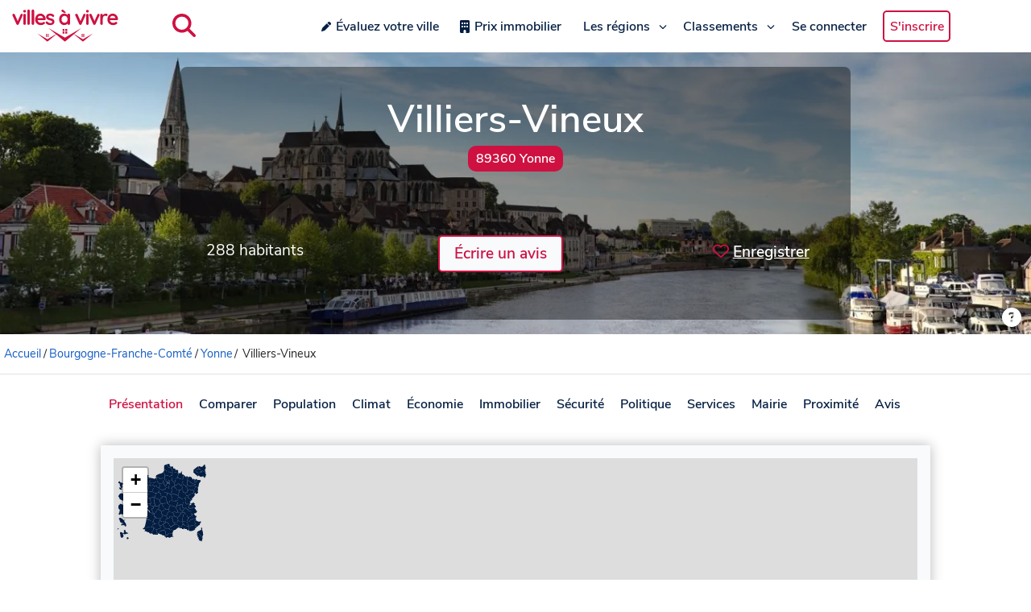

--- FILE ---
content_type: text/html;charset=utf-8
request_url: https://www.villesavivre.fr/villiers-vineux-89474/
body_size: 70072
content:
<!DOCTYPE html><html  lang="fr"><head><meta charset="utf-8">
<meta name="viewport" content="width=device-width, initial-scale=1, maximum-scale=1">
<title>Vivre à Villiers-Vineux (89) : avis et informations - Villes à vivre</title>
<style>@font-face{font-family:Nunito Sans;font-style:normal;font-weight:400;src:url(/_nuxt/nunito-sans-v6-latin-regular.CUhP9847.eot?) format("eot"),url(/_nuxt/nunito-sans-v6-latin-regular.BLJ5gI6Y.woff2) format("woff2"),url(/_nuxt/nunito-sans-v6-latin-regular.BRwVeYu5.woff) format("woff"),url(/_nuxt/nunito-sans-v6-latin-regular.dj5MQmSD.ttf) format("truetype"),url('/_nuxt/nunito-sans-v6-latin-regular.BB_4X7rb.svg#str-replace(\"Nunito Sans\", \" \", \"_\")') format("svg")}@font-face{font-family:Nunito Sans;font-style:normal;font-weight:600;src:url(/_nuxt/nunito-sans-v6-latin-600.XXmK_lgT.eot?) format("eot"),url(/_nuxt/nunito-sans-v6-latin-600.Dk2ujPbA.woff2) format("woff2"),url(/_nuxt/nunito-sans-v6-latin-600.BgZboWL8.woff) format("woff"),url(/_nuxt/nunito-sans-v6-latin-600.K-1W4rGv.ttf) format("truetype"),url('/_nuxt/nunito-sans-v6-latin-600.UOnK8Sq4.svg#str-replace(\"Nunito Sans\", \" \", \"_\")') format("svg")}html{font-family:sans-serif;font-size:100%;line-height:normal}body{color:#292929;font-family:Nunito Sans;margin:0;overflow-x:hidden}h1{font-size:2rem;margin:1em auto}h1,h2{font-family:Nunito Sans;font-weight:600}h2{color:#ce1141;font-size:1.5rem;margin:2em;text-align:center}a{color:#165fc4;font-family:Nunito Sans}a,a:hover{text-decoration:none}a:hover{color:#041e42}mark,strong{font-family:Nunito Sans;font-weight:600}button,input,textarea{font-family:inherit}.svg-map-control{position:relative;width:-moz-max-content;width:max-content}svg.bigmap-france{height:575px;width:575px}#infocard{border:3px solid #ce1141;box-shadow:0 0 8px #bababa;font-size:14px}#infocard,.infocard-map{border-radius:10px;color:#041e42;opacity:.97}.infocard-map{background-color:#f8fafc;filter:alpha(opacity=90);padding:10px;position:absolute;width:-moz-max-content;width:max-content;z-index:1000}.infocard-map h3{color:#ce1141;font-size:1.3em}.infocard-map h3,.infocard-map p{margin:0;padding:0}svg.bigmap-france .auvergne-rhone-alpes{fill:#5f5ffa}svg.bigmap-france .hauts-france{fill:#0454c5}svg.bigmap-france .provence-alpes-cote-azur{fill:#1449f5}svg.bigmap-france .grand-est{fill:#1a75f3}svg.bigmap-france .occitanie{fill:#3787f7}svg.bigmap-france .normandie{fill:#213e9b}svg.bigmap-france .nouvelle-aquitaine{fill:#9ac2fa}svg.bigmap-france .centre-val-loire{fill:#3d3ad8}svg.bigmap-france .corse{fill:#02daf7}svg.bigmap-france .bourgogne-franche-comte{fill:#418cf5}svg.bigmap-france .bretagne{fill:#57d1da}svg.bigmap-france .ile-france{fill:#041e42}svg.bigmap-france .pays-loire{fill:#2fc1e6}svg.bigmap-france .dom-tom{fill:#127efa}svg.bigmap-france :hover{fill:#ce1141}svg.bigmap-france path{stroke:#fff;stroke-opacity:1;stroke-width:.7;cursor:pointer}.leaflet-bottom{font-size:11px!important}.city-link{background-color:#fff;height:40px;left:0;margin:1em auto;max-width:1030px;position:sticky;right:0;top:0;width:auto;width:100%;z-index:1030}.city-link.stuck{box-shadow:0 0 15px #bababa}.city-link ul{display:flex;list-style:none;margin:0 0 1.5em;overflow-x:scroll;padding:0;scroll-behavior:smooth;-webkit-overflow-scrolling:touch}.city-link ul li{display:inline-block;font-family:Nunito Sans;font-weight:600;list-style:none;margin:0;padding:10px;width:-moz-max-content;width:max-content}.city-link ul li a{color:#041e42}.city-link ul li:hover{color:#165fc4}.city-link ul .active{color:#ce1141}.city-link ul::-webkit-scrollbar{display:none}.main-container{font-family:Nunito Sans;margin:auto;max-width:1030px;padding:1em 2em;width:auto}.main-container h2{margin:1.5em}.main-container.fullwidth{max-width:100%;padding:0}.navbar-style{background-color:#fff}.navbar-style .header-div{box-shadow:0 0 15px #bababa;display:flex;flex-direction:row;height:65px;margin-bottom:0;padding:0;width:100%}.navbar-style .header-div a{margin:auto 0;padding:.4em;width:150px}.navbar-style .header-div a img{margin:0 1em;width:100%}.navbar-style .header-div .burger-dropdown{display:none}.navbar-style .header-div .search-div{display:flex;justify-content:space-around;margin:auto 2em;width:auto}.navbar-style .header-div .search-div .search-button{background-color:#fff;border:none;cursor:pointer;margin:auto 1em}.navbar-style .header-div .search-div .search-button svg{background-color:#fff;color:#ce1141;font-size:1.8rem}.navbar-style .header-div .active{margin:auto;width:60%}.navbar-style .header-div .active .search-input,.navbar-style .header-div .active .search-input .ais-Autocomplete ul li{width:100%}.navbar-style .header-div .active .search-input .ais-Autocomplete ul li a{width:auto}.navbar-style .header-div .active .search-input .ais-Autocomplete ul li a span{color:#041e42}.navbar-style .header-div .active .search-input .ais-Autocomplete ul li a span mark{color:#ce1141}.navbar-style .header-div .active .search-input .ais-Autocomplete ul li .active,.navbar-style .header-div .active .search-input .ais-Autocomplete ul li .active span,.navbar-style .header-div .active .search-input .ais-Autocomplete ul li a:hover span{color:#fff}.navbar-style .header-div #navbarsExampleDefault{display:flex;margin:auto;width:800px}.navbar-style .header-div #navbarsExampleDefault .dropdown{align-items:center;display:flex;justify-content:space-around;margin-right:0;width:100%}.navbar-style .header-div #navbarsExampleDefault .dropdown .menu-item{display:flex;position:relative;text-align:center;transition:.4s;width:-moz-max-content;width:max-content}.navbar-style .header-div #navbarsExampleDefault .dropdown .menu-item a{color:#041e42;font-family:Nunito Sans;font-size:1rem;font-weight:600;width:auto}.navbar-style .header-div #navbarsExampleDefault .dropdown .menu-item .svg-inline--fa{color:#041e42;margin:auto 0 auto .3em}.navbar-style .header-div #navbarsExampleDefault .dropdown .menu-item .fa-chevron-down{width:10px}.navbar-style .header-div #navbarsExampleDefault .dropdown .menu-item .fa-pen{width:12px}.navbar-style .header-div #navbarsExampleDefault .dropdown .menu-item:hover,.navbar-style .header-div #navbarsExampleDefault .dropdown .menu-item:hover a{color:#ce1141;text-decoration:none}.navbar-style .header-div #navbarsExampleDefault .dropdown .menu-item:hover .svg-inline--fa{color:#ce1141}.navbar-style .header-div #navbarsExampleDefault .dropdown .menu-item .sub-menu{background-color:#fff;left:50%;list-style-type:none;margin-top:0;padding:10px 20px;position:absolute;text-align:left;top:100%;transform:translate(-50%);width:-moz-max-content;width:max-content;z-index:1100}.navbar-style .header-div #navbarsExampleDefault .dropdown .menu-item .sub-menu.split-2-cols{display:grid;grid-template-columns:1fr 1fr;grid-gap:5px}.navbar-style .header-div #navbarsExampleDefault .dropdown .menu-item .sub-menu .sub-menu-item{padding:10px}.navbar-style .header-div #navbarsExampleDefault .dropdown .menu-item .sub-menu .sub-menu-item a{color:#041e42;font-size:.9rem;text-decoration:none;width:auto}.navbar-style .header-div #navbarsExampleDefault .dropdown .menu-item .sub-menu .sub-menu-item a:hover{color:#ce1141;text-decoration:none}.navbar-style .header-div #navbarsExampleDefault .dropdown .menu-item .fade-enter-active,.navbar-style .header-div #navbarsExampleDefault .dropdown .menu-item .fade-leave-active{transition:all .2s ease-out}.navbar-style .header-div #navbarsExampleDefault .dropdown .menu-item .fade-enter,.navbar-style .header-div #navbarsExampleDefault .dropdown .menu-item .fade-leave-to{opacity:0}.navbar-style .header-div #navbarsExampleDefault .dropdown .menu-item .btn-signup{border:2px solid #ce1141;border-radius:5px;color:#ce1141!important}.navbar-style .header-div #navbarsExampleDefault .dropdown .menu-item .btn-signup:hover{background-color:#ce1141;color:#fff!important;transition:all .2s ease-out}.navbar-style .header-div #navbarsExampleDefault .dropdown .menu-item .selected{color:#ce1141}.navbar-style .header-div #navbarsExampleDefault .dropdown .menu-item .selected a{border-bottom:1px solid #ce1141;color:#ce1141}.navbar-style .header-div #navbarsExampleDefault form{padding:.5em;position:relative}.navbar-style .header-div #navbarsExampleDefault form .input-group{left:0;margin:auto;position:absolute;top:0;width:200px}.navbar-style .header-div #navbarsExampleDefault form button{background-color:none;border:none;bottom:0;color:#ce1141;padding:.1em;position:absolute;right:-150px;top:0}.navbar-style .header-div #navbarsExampleDefault form .list-group{left:0;top:40px;width:200px}.navbar-style .header-div #navbarsExampleDefault form .list-group a{color:#041e42;width:200px}.dropdown-list .vbt-autcomplete-list{overflow:hidden}header{background-color:#979494;border-radius:0 0 10px 10px;color:#fff;margin:0 auto;max-width:1280px;min-height:350px;padding:0;position:relative}header .header-cover img{border-radius:0 0 10px 10px;display:block;height:350px;margin:0;max-height:350px;-o-object-fit:cover;object-fit:cover;opacity:1;width:100%}header .header-area{color:#fff;display:flex;left:0;margin:auto;min-height:100%;position:absolute;text-align:center;top:0;width:100%}header .header-area .header-content{background:#0006;border-radius:8px;height:250px;margin:auto;max-width:1024px;min-width:60%;padding:2em}header .header-area .header-content h1{font-size:3rem;margin:0 auto .2em}header .header-area .header-content h1 small{background-color:#ce1141;border-radius:10px;color:#fff;display:block;font-size:1rem;margin:0 auto;padding:5px 10px;text-align:center;width:-moz-fit-content;width:fit-content}header .header-area .header-content h2{color:#f8fafc;margin:2em auto}header .header-area .header-content h3{font-size:1.2rem;margin-top:1.3em}header .header-area .header-content button.btn-add-review{background-color:#f8fafc;border:2px solid #ce1141;border-radius:5px;color:#ce1141;cursor:pointer;font-size:1rem;font-size:1.2rem;font-weight:700;margin-top:1em;padding:8px 18px;text-decoration:none;transition:background-color .2s linear}header .header-area .header-content button.btn-add-review:hover{background-color:#ce1141;color:#f8fafc}header .header-area .header-content .header-info{display:flex;justify-content:space-between;margin-top:50px}header .header-area .header-content .header-info .info{margin-top:1em}header .header-area .header-content .header-info .population{font-size:1.2rem;margin-top:1.3em}header .header-area .header-content .header-info .btn-favorite{background-color:#f8fafc;background-color:transparent;border:none;border-radius:5px;color:#ce1141;color:#fff;cursor:pointer;font-size:1rem;font-size:1.2rem;font-weight:700;margin-top:1em;padding:8px 18px;text-decoration:none;transition:background-color .2s linear;width:158px}header .header-area .header-content .header-info .btn-favorite:hover{background-color:#ce1141;color:#f8fafc}header .header-area .header-content .header-info .btn-favorite span{text-decoration:underline;text-underline-offset:4px}header .header-area .header-content .header-info .btn-favorite .svg-inline--fa{color:#ce1141;margin-right:5px}header .header-area .header-content .header-stars{display:flex;justify-content:center;margin:.5em}header .header-area .header-content .header-stars .stars-container{margin-right:5px}header .header-area .header-content .header-stars .stars-container .svg-inline--fa{color:#ce1141;width:1.5em}header .header-area .header-content .header-stars a{border-bottom:1px solid #fff;color:#fff;cursor:pointer;margin:auto .5em}header .header-area .header-content .header-stars a:hover{border-bottom:1px solid #979494;color:#979494}header .credit-div{position:relative}header .credit-div button{background-color:transparent;border:none;bottom:0;cursor:pointer;margin:auto 0 0 auto;padding:.5em;position:absolute;right:5px}header .credit-div button svg{color:#fff;font-size:1.5rem}header .credit-div .credit-card{background-color:#00000080;border-radius:5px;bottom:0;padding:0 1em;position:absolute;right:50px;width:auto;z-index:1000}header .credit-div .credit-card a{border-bottom:1px solid #fff;color:#fff;cursor:pointer}header .credit-div .credit-card a:hover{border-bottom:1px solid #979494;color:#979494}@media only screen and (max-width:1280px){header .header-cover,header .header-cover img{border-radius:0}}.modal{align-items:center;display:flex;justify-content:center;overflow-x:hidden;overflow-y:auto;z-index:2000}.modal,.modal__backdrop{bottom:0;left:0;position:fixed;right:0;top:0}.modal__backdrop{background-color:#000000b3;z-index:1}.modal__dialog{background-color:#fff;border-radius:5px;display:flex;flex-direction:column;margin:50px auto;position:relative;width:400px;z-index:2}@media only screen and (max-width:834px) and (min-width:360px){.modal__dialog{width:360px}}@media only screen and (max-width:360px){.modal__dialog{width:100%}}.modal__close{background-color:#fff;border:0;cursor:pointer;height:30px;width:30px}.modal__header{align-items:flex-start;display:flex;justify-content:space-between;padding:20px 20px 10px}.modal__header h3{margin-top:0}.modal__body{align-items:stretch;display:flex;flex-direction:column;overflow:auto;padding:10px 20px}.modal__footer{padding:10px 20px 20px}#filters-dvf .modal__footer{padding:0}.form-login,.form-pwd,.form-register{margin:auto;text-align:center;width:100%}.form-login .error-message,.form-pwd .error-message,.form-register .error-message{color:red}.form-login button,.form-pwd button,.form-register button{background:#fff;border:1px solid #e4e5e7;border-radius:5px;cursor:pointer;display:block;font-size:1.1rem;height:45px;margin:10px auto;padding:0;width:100%}.form-login button:hover,.form-pwd button:hover,.form-register button:hover{opacity:.8}.form-login button.btn-submit,.form-pwd button.btn-submit,.form-register button.btn-submit{background-color:#ce1141;color:#fff}.form-login input,.form-pwd input,.form-register input{font-size:1.1rem;height:35px;margin-top:10px;width:80%}.form-login .invalid-feedback,.form-pwd .invalid-feedback,.form-register .invalid-feedback{display:block;margin-top:10px;text-align:left}.form-login ::-webkit-credentials-auto-fill-button,.form-pwd ::-webkit-credentials-auto-fill-button,.form-register ::-webkit-credentials-auto-fill-button{margin-right:25px}.form-login .options,.form-pwd .options,.form-register .options{display:flex;margin:0 auto 15px;width:80%}.form-login .options div,.form-pwd .options div,.form-register .options div{width:50%}.form-login .options div .link-forgot-pwd,.form-pwd .options div .link-forgot-pwd,.form-register .options div .link-forgot-pwd{float:right;font-size:.9rem;white-space:nowrap}.form-filters__row{padding-bottom:10px}.form-filters__row label{cursor:pointer}.form-filters__row p{margin-top:0}.form-filters__row h4{margin:10px 0}.form-filters__row__chkgrp{display:grid;grid-template-columns:repeat(2,1fr);grid-gap:5px}.form-filters__row .slider{margin-bottom:10px}.form-filters__row:not(:nth-last-child(-n+2)){border-bottom:1px solid #e4e5e7}.form-filters__row:last-child{display:grid;grid-template-columns:repeat(2,1fr);grid-gap:100px;margin-top:10px}.form-filters button{background:#fff;border:none;border-radius:5px;cursor:pointer;display:inline;font-size:1.1rem;height:45px;padding:0;width:100%}.form-filters button:hover{opacity:.8}.form-filters button.btn-submit{background-color:#ce1141;border:1px solid #e4e5e7;color:#fff}.form-separator{border-bottom:1px solid #e4e5e7;height:12px;margin:15px 0 25px;text-align:center}.form-separator span{background-color:#fff;color:gray;font-size:.8rem;padding:10px;text-transform:uppercase}.social-login{display:flex;flex-direction:column;justify-content:center}.social-login button{display:block;margin:10px auto;padding:0;width:100%}.social-login button:hover{opacity:.8}.social-login button img{float:left;height:24px;margin:2px 0 2px 10px;width:24px}.social-login button p{font-size:1.1rem;margin:0;width:100%}.social-login-btn{background:#fff;border:1px solid #e4e5e7;border-radius:5px;cursor:pointer;height:45px;margin-bottom:10px;margin-left:5px;margin-right:5px;width:50px}.social-login-btn.facebook{background-color:#4267b2;color:#fff}.login-container{margin:0 auto 100px;width:400px}@media only screen and (max-width:834px) and (min-width:360px){.login-container{width:360px}}@media only screen and (max-width:360px){.login-container{width:100%}}.login-container__footer{padding:10px 20px 20px}.fade-enter-active,.fade-leave-active{transition:opacity .2s}.fade-enter,.fade-leave-to{opacity:0}.welcome-h2{margin:1em}.welcome-page{background-color:#fff;box-shadow:0 0 15px #bababa;margin:1.5em auto;padding:1em}.welcome-page .welcome-bigmap{display:flex;justify-content:space-between}.welcome-page .welcome-h2{margin:0}.welcome-page .svg-map-control{width:-moz-max-content;width:max-content}.welcome-page .block-page{margin:1.5em 0 auto .5em;min-width:30%}.welcome-page .block-page p{margin:1em}.welcome-page .block-page ul{list-style:none}.welcome-page .block-page ul li{margin-top:.1em}.breadcrumb{border-bottom:1px solid rgba(0,0,0,.12);font-size:.9rem;margin:0 auto;max-width:1280px;padding:0}.breadcrumb li{display:inline-block;margin:1em 0;white-space:nowrap}.breadcrumb li span{margin:0 .2em}@media only screen and (max-width:1280px){.breadcrumb{padding-left:5px}}.card .input-group{left:0;margin:auto;width:70%}.card .list-group{left:210px;margin:auto}.card .list-group a{color:#041e42}.compare-card{display:flex;flex-direction:row;justify-content:center}.compare-card__item{margin:0 1em}.compare-card__item:first-child{margin-left:0}.compare-card__item:last-child{margin-right:0}.compare-card__desc{margin-bottom:1em}.compare-card img{margin-top:.6em}.regions-card{display:grid;grid-template-columns:repeat(3,1fr);grid-gap:30px;margin:2em 1em 1em}.regions-card .cards{border:3px solid #ce1141;border-radius:5px;box-shadow:0 0 15px #bababa;overflow-wrap:break-word;overflow-x:hidden;transition:transform .3s ease-in-out}.regions-card .cards a .card-content{position:relative}.regions-card .cards a .card-content h2,.regions-card .cards a .card-content h3{color:#ce1141;font-family:Nunito Sans;font-weight:600;text-align:center}.regions-card .cards a .card-content h2.over-cover,.regions-card .cards a .card-content h3.over-cover{bottom:0;color:#fff!important;left:0;position:absolute;text-align:center!important;text-shadow:1px 1px 3px rgba(0,0,0,.5);top:5%;width:100%;z-index:999}.regions-card .cards a .card-content img{height:auto;opacity:1;width:100%}.regions-card .cards a .card-content p{color:#041e42;padding:.5em}.regions-card .cards a .card-content .stars-container{padding:0 1em}.regions-card .cards a .card-content .stars-container .svg-inline--fa{color:#ce1141;margin-right:.2em}.regions-card .cards a:hover{text-decoration:none}.city-grid{background-color:#f8fafc;box-shadow:0 0 15px #bababa;display:flex;flex-wrap:wrap;margin:auto auto 1em;padding:1em}.city-grid h2{margin:.5em auto 1em;width:100%}.city-grid .city-link-block{margin:.2em 0;width:25%}.city-grid .letter-block{border-bottom:1px solid #bababa;color:#ce1141;font-size:2rem;margin:.5em 0;text-align:left;width:100%}.card-body h2{color:#041e42;font-size:1.5rem;margin:.5em auto 1.5em;text-align:center}.review-comments{border-top:1px solid #d3d0d0;margin-top:2em}.review-comments .comment-individual{margin:1em 0}.review-comments .comment-individual .comment-author{color:gray;font-size:.8rem}.review-comments .comment-individual .comment-author .comment-pseudo{color:#041e42;font-size:1rem}.review-comments .comment-individual .comment-body{font-size:1rem;margin:.5em 0}.city-div h2,.city-div h3{color:#041e42;font-family:Nunito Sans;font-size:1.5rem;font-weight:600;margin:.5em auto 1em;text-align:center}#root{padding:0}#root h2,#root h3{color:#ce1141;text-align:center}#root .map-style{background-color:#f8fafc;box-shadow:0 0 15px #bababa;height:300px;margin:auto auto 1em;padding:1em}#root .tabs-city{background-color:#fff;box-shadow:0 0 15px #bababa;margin:1.5em auto;padding:10px 10px 30px}#root .tabs-city .tabs{display:grid;grid-template-columns:repeat(2,1fr);grid-gap:30px}#root .tabs-city .source{color:gray;font-size:.8rem;margin-top:2em}#root .city-content{background-color:#fff;box-shadow:0 0 15px #bababa;display:block;font-family:Nunito Sans;margin:1.5em auto;padding:1em}#root .city-content h2{margin:.5em auto 1em}#root .city-content .source{color:gray;font-size:.8rem;margin-top:2em}#root .city-content h4{color:#ce1141;font-family:Nunito Sans;font-size:1.3rem;font-weight:600;margin:1em auto .5em;text-align:center}#root .city-content .compare-div h3{border-bottom:1px solid #ce1141;margin:.5em 0;padding-bottom:.2em;text-align:left}#root .city-content .compare-div h3 span{font-size:1rem;margin-left:1em}#root .city-content .compare-div .compare-logo{margin-bottom:.5em;text-align:center}#root .city-content .compare-div .compare-table{display:flex;justify-content:space-between}#root .city-content .compare-div .compare-table .metrics{display:flex;flex-direction:column;width:33%}#root .city-content .compare-div .compare-table .metrics__data{min-height:35px;padding:.5em 0}#root .city-content .compare-div .compare-table .metrics__city-name{font-size:1.3rem;font-weight:600}#root .city-content .distance-div{display:flex}#root .city-content .distance-div .map-style{margin:0 auto;width:50%}#root .city-content .distance-div .city-distance{border:1px solid #d3d0d0;border-radius:5px;margin:auto}#root .city-content .distance-div .city-distance thead{background-color:#f8fafc;font-size:1rem}#root .city-content .distance-div .city-distance thead tr th{color:#041e42;font-weight:400}#root .city-content .distance-div .city-distance thead tr .table-icon .svg-inline--fa{color:#041e42}#root .city-content .distance-div .city-distance tr th{font-weight:400;padding:10px;text-align:center}#root .city-content .distance-div .city-distance tr td{padding:10px;text-align:center}#root .city-content .distance-div .city-distance tbody tr{background-color:#fff}#root .city-content .distance-div .city-distance tr:nth-child(2n){background-color:#f0f0f0}#root .city-content .global-score{display:flex;margin:1em 0 .5em}#root .city-content .global-score__number{vertical-align:top}#root .city-content .global-score__number span{color:green;color:#ce1141;font-size:2.7rem;margin:0 auto;white-space:nowrap}#root .city-content .global-score__stars{padding:.5em 1em}#root .city-content .global-score__stars .stars-container{margin:0}#root .city-content .global-score__stars .stars-container .svg-inline--fa{color:#ce1141;margin-right:.2em}#root .city-content .info-demographie{display:flex;justify-content:space-around;margin-bottom:1.5em;width:100%}#root .city-content .info-demographie .demo-content{margin:1em}#root .city-content .info-demographie .demo-content .big-number{color:#ce1141;font-size:2rem;font-weight:400;line-height:1;margin-left:0}#root .city-content .info-demographie .demo-content p{font-weight:400;margin:0}#root .city-content .demo-card{display:grid;grid-template-columns:repeat(2,1fr);grid-gap:30px}#root .city-content .demo-card #line-chart,#root .city-content .demo-card .graph-content,#root .city-content .demo-card .graph-content .pie-chart{width:100%}#root .city-content .value-card{display:grid;grid-template-columns:repeat(2,1fr);grid-gap:30px;margin:2em 3em 0}#root .city-content .value-card .card-content{display:flex;margin-left:2em}#root .city-content .value-card .card-content .icon{color:#041e42;font-size:2.5rem;width:50px}#root .city-content .value-card .card-content .text-content{margin-left:1em}#root .city-content .value-card .card-content .text-content p{color:#ce1141;font-size:2rem;font-weight:400;line-height:1.3;margin:0 auto;text-align:left;white-space:nowrap}#root .city-content .value-card .card-content .text-content p .prog{color:#041e42;font-size:1.2rem;font-weight:700;margin-left:.8em;vertical-align:middle}#root .city-content .value-card .card-content .text-content p .prog span{margin:0 .2em}#root .city-content .value-card .card-content .text-content .p-content{color:#041e42;font-size:1rem;font-weight:400;text-align:left;white-space:break-spaces}#root .city-content .security-div{display:flex}#root .city-content .security-div .security-content{margin-bottom:2em;width:50%}#root .city-content .security-div .security-content .city-crime{display:flex}#root .city-content .security-div .security-content .city-crime .security-number{color:#ce1141;font-size:2rem;font-weight:400;line-height:1.1;margin:0}#root .city-content .security-div .security-content .city-crime p{margin:auto 0 0 .5em}#root .city-content .security-div .security-content p{margin-top:.2em}#root .city-content .security-div .city-table{width:50%}#root .city-content .elections-results{display:flex}#root .city-content .graph-card{display:grid;grid-template-columns:repeat(2,1fr);grid-gap:30px}#root .city-content .graph-card .graph-content .pie-chart{margin:0;width:100%}#root .city-content .city-table{border:1px solid #d3d0d0;border-radius:5px;margin:auto;width:90%}#root .city-content .city-table thead{background-color:#f8fafc;font-size:.9rem;font-weight:400}#root .city-content .city-table thead tr .table-icon .svg-inline--fa,#root .city-content .city-table thead tr th{color:#041e42}#root .city-content .city-table tr th{font-weight:400;padding:10px;text-align:center}#root .city-content .city-table tr td{padding:10px;text-align:center}#root .city-content .city-table tbody tr{background-color:#fff}#root .city-content .city-table tbody th{font-weight:400}#root .city-content .city-table tr:nth-child(2n){background-color:#f0f0f0}#root .city-content .graph-content{display:flex}#root .city-content .graph-content .pie-chart{margin:0 auto;width:50%}#root .city-content #distance{text-align:center}#root .city-content .list-group{width:auto}#root .city-content .list-group .list-group-item a{color:#165fc4;margin-left:1em}#root .city-content .list-group .list-group-item .badge{border:1px solid #ce1141;color:#041e42;font-size:.8rem;font-weight:600;margin-right:1em;padding:.8em}.review-scores{display:grid;grid-template-columns:34fr 33fr 33fr;justify-content:center;margin-bottom:10px}.review-scores .score-ind{margin:10px 0;width:140px}.review-scores .score-ind__title{display:inline-block;font-size:.9rem;width:100%}.review-scores .score-ind__value{display:inline-block;float:right;font-size:.8rem;font-weight:600;line-height:15px;margin:0;padding:0;text-align:right;vertical-align:top;width:30px}.review-scores .score-ind__progressbar{background-color:#e0e0e0;border-radius:2px;box-shadow:inset 0 1px 3px #0000001a;margin-top:6px;width:105px}.review-scores .score-ind__progressbar-filled{background-color:#ff4560;border-radius:3px;display:block;height:5px}.comment .form-group{display:flex;justify-content:center}.comment .form-group input{background-color:#ce1141;box-shadow:0 0 15px #bababa;color:#f8fafc;transition:transform .3s ease-in-out}.comment .form-group input:hover{background-color:#ce1141;cursor:pointer}.comment .card{box-shadow:0 0 15px #bababa;margin:1em auto;padding:1em}.comment .card .start-a-review{margin:2em 0 4em}.comment .card .start-a-review-inside{margin:1em 0}.comment .card .start-a-review-inside .rating span{font-size:1.5rem}.comment .card .stars-container{margin:0}.comment .card .stars-container .svg-inline--fa{color:#ce1141;margin-right:.2em}.comment .card .review-author{margin:.5em 0}.comment .card .review-author .review-pseudo{font-weight:600}.comment .card .rating-title{color:#165fc4;margin-bottom:1em;text-decoration:underline}.comment .card .rating-title:hover{color:#041e42;cursor:pointer}.comment .card .btn-reply{-webkit-appearance:none;-moz-appearance:none;appearance:none;background-color:#fff;border:0;border-radius:.3rem;box-shadow:0 1px 3px #0000001a,0 1px 2px #0000000f;box-sizing:border-box;color:#292929;cursor:pointer;font-size:.8rem;margin-right:.3em;padding:.2rem;text-align:center;-webkit-text-decoration:none #d1d5db solid;text-decoration:none #d1d5db solid;text-decoration-thickness:auto;touch-action:manipulation;-moz-user-select:none;user-select:none;-webkit-user-select:none}.comment .card .btn-reply:hover{background-color:#f9fafb}.comment .card .btn-reply:focus{outline:2px solid transparent;outline-offset:2px}.comment .card .btn-reply:focus-visible{box-shadow:none}.comment .card .likes-div{display:inline}.comment .card .likes-div button{-webkit-appearance:none;-moz-appearance:none;appearance:none;background-color:#fff;border:0;border-radius:.3rem;box-shadow:0 1px 3px #0000001a,0 1px 2px #0000000f;box-sizing:border-box;color:#292929;cursor:pointer;font-size:.8rem;margin-right:.3em;padding:.2rem;text-align:center;-webkit-text-decoration:none #d1d5db solid;text-decoration:none #d1d5db solid;text-decoration-thickness:auto;touch-action:manipulation;-moz-user-select:none;user-select:none;-webkit-user-select:none;width:55px}.comment .card .likes-div button:hover{background-color:#f9fafb}.comment .card .likes-div button:focus{outline:2px solid transparent;outline-offset:2px}.comment .card .likes-div button:focus-visible{box-shadow:none}.comment .card .likes-div button .like-up svg{color:#38c172;margin-left:2px}.comment .card .likes-div button .like-down svg{color:#ce1141;margin-left:2px}.comment .card .likes-div button .likes svg{color:#041e42;cursor:pointer}form .invalid-feedback{color:red!important;font-size:.8rem!important;font-weight:400!important}form .success{color:green;font-size:1.4rem;font-weight:700;margin:auto;padding:1rem;width:200px}.form-container{box-shadow:0 0 15px #bababa;margin:1em auto 3em;padding:2em}.form-container h2{font-size:1.5rem;margin:.5em auto 1.5em}.form-container .text-input{display:flex;flex-direction:column;margin:1em auto 0;width:100%}.form-container .text-input input{background-color:#f6f8fa;border:1px solid #bababa;border-radius:5px;font-family:Nunito Sans;font-size:.9rem;margin-top:.5em;padding:.7em}.form-container .text-input input:focus{border:2px solid #041e42;box-shadow:0 0 5px #719ece;outline:none!important}.form-container .text-input select{background-color:#f6f8fa;border:1px solid #bababa;border-radius:5px;font-size:.9rem;margin-top:.5em;padding:.7em}.form-container .button-div{display:flex;justify-content:center}.form-container .button-div button{background-color:#f8fafc;border:2px solid #ce1141;border-radius:5px;color:#ce1141;cursor:pointer;font-size:1rem;font-weight:700;margin:2em auto;padding:8px 18px;text-decoration:none;transition:background-color .2s linear}.form-container .button-div button:hover{background-color:#ce1141;color:#f8fafc}.form-container form .textarea-group{display:flex;flex-direction:column;font-family:Nunito Sans;margin:1em auto;width:100%}.form-container form .textarea-group textarea{font-family:Nunito Sans;font-size:.9rem;height:50px;margin-top:.5em;overflow:auto;padding:.7em;transition:height .2s linear}.form-container form .textarea-group textarea.is-expanded{height:120px}.form-container form .textarea-group textarea:focus{border:2px solid #041e42;box-shadow:0 0 5px #719ece;outline:none!important}.form-container form .textarea-group .char-count{color:gray;font-size:.8rem;text-align:right}.form-container form .textarea-group .char-ok{color:green}.form-container form .textarea-group .char-toolong{color:red}#comment-form{margin-bottom:1em}#comment-form .textinput-div{margin:0}#comment-form .textarea-group{display:flex;flex-direction:column;font-family:Nunito Sans;margin:1em 0;width:100%}#comment-form .textarea-group textarea{font-family:Nunito Sans;font-size:.9rem;height:50px;margin-top:.5em;overflow:auto;padding:.7em;transition:height .2s linear}#comment-form .textarea-group textarea.is-expanded{height:120px}#comment-form .textarea-group textarea:focus{border:2px solid #041e42;box-shadow:0 0 5px #719ece;outline:none!important}#comment-form .button-div{text-align:right}#comment-form .button-div button{background-color:#f8fafc;border:2px solid #ce1141;border-radius:5px;color:#ce1141;cursor:pointer;font-size:1rem;font-weight:700;margin:.3em auto 0;padding:8px 18px;text-decoration:none;transition:background-color .2s linear}#comment-form .button-div button:hover{background-color:#ce1141;color:#f8fafc}.back .form-group{display:flex;justify-content:center}.back .form-group input{background-color:#ce1141;box-shadow:0 0 15px #bababa;color:#f8fafc;margin-bottom:5em;transition:transform .3s ease-in-out}.back .form-group input:hover{background-color:#ce1141;cursor:pointer}.button-wrapper{display:flex;justify-content:center;margin:2em auto}.button-wrapper a{border:2px solid #ce1141;border-radius:5px;color:#041e42;margin:1em;padding:.5em}.button-wrapper a:hover{text-decoration:none;transition:transform .3s ease-in-out}.button-wrapper .active,.button-wrapper a:hover{background-color:#ce1141;color:#f8fafc}.city-table{border:1px solid #d3d0d0;border-radius:5px;margin:auto;width:90%}.city-table thead{background-color:#f8fafc;font-size:1rem}.city-table thead tr th{color:#041e42;font-weight:400}.city-table thead tr .table-icon .svg-inline--fa{color:#041e42}.city-table tr th[scope=row]{width:40%}.city-table tr th{font-weight:400}.city-table tr td,.city-table tr th{padding:10px;text-align:center}.city-table tr td.national{color:gray}.city-table tr td.is-high{color:red}.city-table tr td.is-low{color:green}.city-table tbody tr{background-color:#fff}.city-table tr:nth-child(2n){background-color:#f0f0f0}.ranking-table{border:1px solid #d3d0d0;border-radius:5px;box-shadow:0 0 15px #bababa;margin:auto;width:90%}.ranking-table thead{background-color:#f8fafc;border-bottom:1px solid #ce1141;font-size:1rem;font-weight:600}.ranking-table thead tr .table-icon .svg-inline--fa,.ranking-table thead tr th{color:#ce1141}.ranking-table tr td,.ranking-table tr th{padding:10px;text-align:center}.ranking-table tbody tr{background-color:#fff}.ranking-table tr:nth-child(2n){background-color:#f0f0f0}.ranking-table .stars-container{margin-right:5px}.ranking-table .stars-container .svg-inline--fa{color:#ce1141}#real-estate .ranking-table tr td{text-align:left!important}#real-estate .ranking-table tr td span{color:#041e42;float:right;font-size:.8rem;margin-left:.2em}.plus .svg-inline--fa{color:#38c172}.minus .svg-inline--fa{color:#ce1141}nav,nav .page-ul{max-width:100%}nav .page-ul{display:flex;justify-content:center;list-style:none;margin:2em auto;padding:0;white-space:normal}nav .page-ul .page-li{font-size:1.1rem;margin:.3em;white-space:normal}.rating .star-rating__checkbox{overflow:hidden;position:absolute;clip:rect(0 0 0 0);border:0;height:1px;margin:-1px;padding:0;width:1px}.rating-stars-div{display:grid;grid-template-columns:300px 300px;grid-column-gap:10px;grid-row-gap:20px;justify-content:center;margin:0 2em}.rating-stars-div-global{margin:2em 6em 1em}.rating-stars-div-global .rating .star-rating__star{font-size:1.8rem}.rating-stars-div-global .rating .star-rating .star-description{margin-top:3px}.rating-stars-div-global .rating .star-rating .star-description:before{border-width:12px 10px 12px 0;left:-9px}.rating{display:flex;flex-direction:column;justify-content:center}.rating span{color:#ce1141;font-family:Nunito Sans;font-size:1.1rem;font-weight:600;margin:.2em}.rating .star-rating{display:flex}.rating .star-rating__star{color:#ababab;display:inline-block;font-size:1.2rem;line-height:1;padding:3px;transition:color .2s ease-out;vertical-align:middle}.rating .star-rating__star:hover{cursor:pointer}.rating .star-rating__star.is-selected{color:#ce1141}.rating .star-rating__star.is-disabled:hover{cursor:default}.rating .star-description{background-color:#ce1141;color:#fff;display:inline-block;font-size:.8rem;height:24px;line-height:24px;margin-left:15px;margin-top:-1px;padding:0 10px;position:relative;white-space:nowrap}.rating .star-description:before{border-color:transparent #ce1141 transparent transparent;border-style:solid;border-width:12px 10px 12px 0;content:"";height:0;left:-10px;position:absolute;top:0;width:0}.rating .star-nothing{background-color:#ababab}.rating .star-nothing:before{border-color:transparent #ababab transparent transparent}.textinput-div{margin:2em 6em 1em}.rate-desc-div{margin:1em 6em 2em}.dvf-header{align-content:center;border-bottom:1px solid #ccc;display:grid;gap:4px;grid-auto-flow:column;height:65px;justify-content:center}.dvf-header__filters button.cta{background-color:#ccc;border:2px solid gray;border-radius:5px;color:#041e42;cursor:pointer;font-size:1rem;height:35px;margin-left:10px;margin-top:10px}.geocoder{height:50px;min-width:500px;width:100%}.geocoder .mapboxgl-ctrl-geocoder{margin-top:10px;min-width:100%;width:100%}.geocoder .mapboxgl-ctrl-geocoder .mapboxgl-ctrl-geocoder--input{-webkit-appearance:none;-moz-appearance:none;appearance:none;height:35px;width:100%!important}.dvf-module{display:flex;height:calc(100vh - 132px);width:100%}.dvf-module__list{height:calc(100vh - 132px);min-width:450px;overflow-y:scroll;position:relative;width:30%}.dvf-module__list h1{font-size:1.2rem;text-align:center}.dvf-module__list .property-item{border:3px solid #ce1141;border-radius:5px;box-shadow:0 0 15px #bababa;display:block;margin:1em auto;transform:scale(1);transition:transform .2s ease-in-out;width:85%}.dvf-module__list .property-item:hover{transform:scale(1.05)}.dvf-module__list .spinner,.dvf-module__list.loading .property-item{display:none}.dvf-module__list.loading .spinner{display:block;left:50%;position:absolute;top:50%}.dvf-module__map{width:100%}.dvf-module__map #map{height:calc(100vh - 132px)}.dvf-module .property-item{cursor:pointer;min-height:50px;overflow-wrap:break-word;overflow-x:hidden;padding:1em}.dvf-module .property-item__title{font-size:1.1rem;font-weight:600}.dvf-module .property-item__price{float:right;font-size:1.3rem;margin-left:.5em}.dvf-module .mapboxgl-popup-content{border-radius:5px;box-shadow:0 0 15px #bababa;min-height:150px;min-width:350px;padding:0;width:350px}.dvf-module .mapboxgl-popup-content .popup-content{border:3px solid #ce1141;border-radius:5px;box-shadow:0 0 15px #bababa;cursor:pointer;min-height:150px}.dvf-module .mapboxgl-popup-content .popup-content .property-item{display:none;font-size:.9rem}.dvf-module .mapboxgl-popup-content .popup-content .property-item__title{font-size:.9rem}.dvf-module .mapboxgl-popup-content .popup-content .current{display:block}.dvf-module .mapboxgl-popup-content .popup-content .prev-next{bottom:0;display:flex;justify-content:center;left:0;padding:.8em 0;position:absolute;width:100%}.dvf-module .mapboxgl-popup-content .popup-content .prev-next button{margin:0 10px}.dvf-module .mapboxgl-ctrl-compass{display:none!important}.dvf-module .marker{background-image:url(/mapbox-icon.png);background-size:cover;border:4px solid red;border-radius:50%;cursor:pointer;height:5px;width:5px}.graph-cont{margin:0 auto;max-width:800px;width:calc(100% - 40px);width:100%}.graph-cont .bar{color:#000;height:30px;line-height:30px;margin:0 auto 10px;max-width:800px;padding:0;position:relative;text-align:right;z-index:1}.graph-cont .bar span.percentage{-webkit-animation:bar-before 1.8s 1;background:#ff4560;color:#fff;content:"";display:block;height:30px;left:0;position:absolute;text-align:left;top:0;transition:.7s;width:100%;z-index:-1}.graph-cont .bar span.percentage span{font-family:Nunito Sans;font-size:.8rem;font-weight:400;padding-left:5px}.graph-cont .bar span.nobg{background:transparent;border-left:3px solid #ff4560;color:#000}.graph-cont .bar p{font-size:.8rem;padding-right:10px}.graph-cont .bar:before{background:#ecf0f1;content:"";height:30px;left:0;position:absolute;top:0;width:100%;z-index:-2}footer{background-color:#041e42;display:flex;font-size:.9rem;justify-content:center;min-height:70px}footer p{height:-moz-max-content;height:max-content;margin:auto;text-align:center}footer a,footer p{color:#f8fafc;font-family:Nunito Sans;font-weight:400}footer a:hover{color:#ce1141;text-decoration:none}@media only screen and (max-width:360px){.navbar-style{max-width:100%}.navbar-style .header-div{display:flex;justify-content:space-between}.navbar-style .header-div a{width:100px}.navbar-style .header-div a img{margin-left:.2em;margin-right:0}.navbar-style .header-div #navbarsExampleDefault{display:none}.navbar-style .header-div .search-div{margin-left:0}.navbar-style .header-div .search-div .search-button{margin:auto 0 auto .5em}.navbar-style .header-div .search-div .search-button svg{font-size:1.5rem}.navbar-style .header-div .active{margin-right:0;width:80%}.navbar-style .header-div .active .search-button{margin:auto 0}.navbar-style .header-div .active .search-input{margin:auto .5em;width:100%}.navbar-style .header-div .burger-dropdown{display:flex;justify-content:right}.navbar-style .header-div .burger-dropdown .burger-item{display:flex;margin:auto 1em auto auto;position:relative;transition:.5s}.navbar-style .header-div .burger-dropdown .burger-item .navbar-toggler{background-color:#fff;border:none;margin-right:0}.navbar-style .header-div .burger-dropdown .burger-item .navbar-toggler svg{background-color:#fff;color:#ce1141;cursor:pointer;font-size:1.8rem}.navbar-style .header-div .burger-dropdown .burger-item .burger-sub-menu{background-color:#fff;position:absolute;top:100%;transform:translate(-50%);width:-moz-max-content;width:max-content;z-index:1100}.navbar-style .header-div .burger-dropdown .burger-item .burger-sub-menu .burger-sub-menu-item .menu-item{margin:auto 10em auto auto;padding:20px 40px}.navbar-style .header-div .burger-dropdown .burger-item .burger-sub-menu .burger-sub-menu-item .menu-item a{border-bottom:1px solid transparent;color:#041e42;font-size:1rem;text-decoration:none}.navbar-style .header-div .burger-dropdown .burger-item .burger-sub-menu .burger-sub-menu-item .menu-item .svg-inline--fa{color:#041e42;margin:auto;width:10px}.navbar-style .header-div .burger-dropdown .burger-item .burger-sub-menu .burger-sub-menu-item .menu-item:hover a{border-bottom:1px solid #ce1141;color:#ce1141}.navbar-style .header-div .burger-dropdown .burger-item .burger-sub-menu .burger-sub-menu-item .menu-item:hover .svg-inline--fa{color:#ce1141}.navbar-style .header-div .burger-dropdown .burger-item .burger-sub-menu .burger-sub-menu-item .sub-menu{list-style-type:none;padding-left:0}.navbar-style .header-div .burger-dropdown .burger-item .burger-sub-menu .burger-sub-menu-item .sub-menu .sub-menu-item{padding:10px 20px}.navbar-style .header-div .burger-dropdown .burger-item .burger-sub-menu .burger-sub-menu-item .sub-menu .sub-menu-item a{border-bottom:1px solid transparent;color:#041e42;font-size:.9rem;text-decoration:none;width:-moz-max-content;width:max-content}.navbar-style .header-div .burger-dropdown .burger-item .burger-sub-menu .burger-sub-menu-item .sub-menu .sub-menu-item a:hover{border-bottom:1px solid #ce1141;color:#ce1141}.navbar-style .header-div .burger-dropdown .burger-item .fade-enter-active,.navbar-style .header-div .burger-dropdown .burger-item .fade-leave-active{transition:all .2s ease-out}.navbar-style .header-div .burger-dropdown .burger-item .fade-enter,.navbar-style .header-div .burger-dropdown .burger-item .fade-leave-to{opacity:0}header .header-cover img{height:400px;opacity:1;width:100%}header .header-area .header-content{max-width:75%}header .header-area .header-content h1{font-size:1.8rem}header .header-area .header-content h2{font-size:.9rem}header .header-area .header-content .header-info{display:flex;flex-direction:column;margin-top:.5em}header .header-area .header-content .header-info .info-div{margin:1em}header .header-area .header-content .header-info h3{margin:0}header .header-area .header-content .header-info button{margin-top:.5em}header .header-area .header-content .searchbar{width:100%}header .header-area .header-content .header-stars{display:flex}header .header-area .header-content .header-stars a{margin:auto;width:-moz-max-content;width:max-content}.breadcrumb{padding-left:.1em}.breadcrumb li{display:inline-block;font-size:.8rem;margin:0;white-space:nowrap}.breadcrumb li span{margin:0 .1em}.city-link{height:50px;position:sticky}.city-link ul{margin-bottom:0}.city-link ul li a{font-size:.9rem}.city-link ul li a:hover{color:#041e42}.city-link ul li a.active{border-bottom:2px solid #ce1141;color:#ce1141;padding-bottom:.4em}.welcome-h2{font-size:1.8rem;font-weight:600;margin:1em auto}.main-container{font-family:Nunito Sans;margin:0;padding:0;width:100%}.main-container h2{font-size:1.5rem;font-weight:600}.compare-card{display:flex;flex-direction:column;justify-content:center}.compare-card__item{text-align:center}.compare-card__item:first-child{margin:0}.compare-card__item:first-child h2{margin-bottom:0}.compare-card__item:last-child{margin:0}.compare-card__desc{margin-bottom:1em}.welcome-page{padding:0}.welcome-page .welcome-bigmap{display:flex;flex-direction:column;padding:0}.welcome-page .welcome-bigmap .svg-map-control{margin:auto}.welcome-page .welcome-bigmap .svg-map-control svg{height:270px;margin:auto;width:270px}.welcome-page .block-page{margin:0;text-align:center}.welcome-page .block-page .block p{margin:.5em}.regions-card{display:grid;grid-template-columns:repeat(1,1fr);grid-gap:20px;margin:2em}.city-grid .city-link-block{width:100%}table tr td,table tr th{font-size:.9rem}.city-distance thead tr th{font-weight:400;width:65%}.comment .card .card-body{font-size:.9rem;padding:.5em}.review-scores{grid-template-columns:50fr 50fr}.review-scores .score-ind{width:105px}.review-scores .score-ind__value{width:25px}.review-scores .score-ind__progressbar{width:80px}.form-container{margin:auto;padding:0;width:95%}.form-container form{padding:1em}.form-container form .textarea-group{margin:1em auto;width:95%}.form-container form .textarea-group textarea{height:60px;min-width:13rem}.button-wrapper{display:flex;flex-direction:column;margin:1em auto;width:80%}.button-wrapper a{margin:.5em;padding:.4em;text-align:center}.ranking-table{margin:0 auto}.ranking-table thead{font-size:.8rem}.ranking-table tr{padding:.5em .3em}.ranking-table tr td,.ranking-table tr th{font-size:.8rem;padding:.5em .3em}nav{margin:auto;max-width:100%}nav .page-ul,nav .page-ul .page-li{max-width:100%;white-space:normal}nav .page-ul .page-li{font-size:.9rem;margin:.2em}nav .page-ul .page-li a,nav .page-ul .page-li div{white-space:normal}.rating-stars-div{display:grid;grid-template-columns:repeat(1,1fr);grid-column-gap:10px;margin:0}.rating .star-rating__star{font-size:1.2rem}.textinput-div{margin:0}.rate-desc-div,.rating-stars-div-global{margin:auto 0 1em}footer p{font-size:.65rem}#root{width:100%}#root .tabs-city .tabs{display:grid;grid-template-columns:repeat(1,1fr);grid-gap:20px}#root .map-style .france-map{height:80px;width:80px}#root .city-content{padding:15px}#root .city-content h3{font-size:1.1rem;font-weight:600}#root .city-content h4{font-size:1rem;font-weight:600}#root .city-content p{font-size:.9rem}#root .city-content .icon-cards{grid-template-columns:repeat(1,1fr);grid-gap:5px}#root .city-content .graph-card{display:grid;grid-template-columns:repeat(1,1fr);grid-gap:10px}#root .city-content .single-chart .circular-chart{width:60%}#root .city-content .first-circle-content p{font-size:1.2rem}#root .city-content .flex-wrapper:not(:last-child){margin-bottom:2em}#root .city-content .info-demographie{display:flex;flex-direction:column}#root .city-content .info-demographie .demo-content .big-number{font-size:1.5rem}#root .city-content .security-div{display:flex;flex-direction:column}#root .city-content .security-div .city-table,#root .city-content .security-div .security-content{width:100%}#root .city-content .demo-card{display:grid;grid-template-columns:repeat(1,1fr);grid-gap:10px}#root .city-content .demo-card #pop-chart{margin:auto;width:100%}#root .city-content .demo-card .pie-chart{margin:auto;width:auto}#root .city-content .value-card{display:grid;grid-template-columns:1fr;margin:2em 1em 0}#root .city-content .value-card .card-content{margin:0}#root .city-content .value-card .card-content .icon{margin:auto 0}#root .city-content .compare-div .compare-table .metrics{font-size:.8rem;width:30%}#root .city-content .compare-div .compare-table .metrics__data{margin:.2em;min-height:50px;padding:.2em 0}#root .city-content .compare-div .compare-table .metrics__city-name{font-size:.8rem}#root .city-content .compare-div .compare-table .metrics:first-child{width:40%}#root .city-content .compare-div .compare-table:last-child{flex-direction:column}#root .city-content .compare-div .compare-table:last-child .metrics{margin:.5em 0;width:100%}#root .city-content .distance-div{display:flex;flex-direction:column}#root .city-content .distance-div .map-style{margin:0 auto 1em;width:90%}#root .city-content .graph-content{display:flex;flex-direction:column}#root .city-content .graph-content .pie-chart{margin:auto;width:100%}#root .city-content .dynamic-content,#root .city-content .table,#root .city-content ul{font-size:.9rem}#root .city-content .list-group{width:auto}#root .city-content .list-group .list-group-item a{margin-left:0}#root .city-content .list-group .list-group-item .badge{margin-right:0}}@media only screen and (max-width:834px) and (min-width:360px){.navbar-style{max-width:100%}.navbar-style .header-div a{width:120px}.navbar-style .header-div a img{margin-left:.3em;margin-right:0}.navbar-style .header-div #navbarsExampleDefault{display:none}.navbar-style .header-div .burger-dropdown{display:flex;justify-content:right;width:20%}.navbar-style .header-div .burger-dropdown .burger-item{display:flex;margin:auto 1em auto auto;position:relative;transition:.5s}.navbar-style .header-div .burger-dropdown .burger-item .navbar-toggler{background-color:#fff;border:none;margin-right:1em}.navbar-style .header-div .burger-dropdown .burger-item .navbar-toggler svg{background-color:#fff;color:#ce1141;cursor:pointer;font-size:1.8rem}.navbar-style .header-div .burger-dropdown .burger-item .burger-sub-menu{background-color:#fff;margin:auto;position:absolute;top:100%;transform:translate(-50%);width:-moz-max-content;width:max-content;z-index:1100}.navbar-style .header-div .burger-dropdown .burger-item .burger-sub-menu .burger-sub-menu-item .menu-item{margin-right:10em;padding:20px 40px}.navbar-style .header-div .burger-dropdown .burger-item .burger-sub-menu .burger-sub-menu-item .menu-item a{border-bottom:1px solid transparent;color:#041e42;font-size:1rem;text-decoration:none}.navbar-style .header-div .burger-dropdown .burger-item .burger-sub-menu .burger-sub-menu-item .menu-item .svg-inline--fa{color:#041e42;margin:auto;width:10px}.navbar-style .header-div .burger-dropdown .burger-item .burger-sub-menu .burger-sub-menu-item .menu-item:hover a{border-bottom:1px solid #ce1141;color:#ce1141}.navbar-style .header-div .burger-dropdown .burger-item .burger-sub-menu .burger-sub-menu-item .menu-item:hover .svg-inline--fa{color:#ce1141}.navbar-style .header-div .burger-dropdown .burger-item .burger-sub-menu .burger-sub-menu-item .sub-menu{list-style-type:none;padding-left:0}.navbar-style .header-div .burger-dropdown .burger-item .burger-sub-menu .burger-sub-menu-item .sub-menu .sub-menu-item{padding:13px 20px}.navbar-style .header-div .burger-dropdown .burger-item .burger-sub-menu .burger-sub-menu-item .sub-menu .sub-menu-item a{border-bottom:1px solid transparent;color:#041e42;font-size:.9rem;text-decoration:none;width:-moz-max-content;width:max-content}.navbar-style .header-div .burger-dropdown .burger-item .burger-sub-menu .burger-sub-menu-item .sub-menu .sub-menu-item a:hover{border-bottom:1px solid #ce1141;color:#ce1141}.navbar-style .header-div .burger-dropdown .burger-item .fade-enter-active,.navbar-style .header-div .burger-dropdown .burger-item .fade-leave-active{transition:all .2s ease-out}.navbar-style .header-div .burger-dropdown .burger-item .fade-enter,.navbar-style .header-div .burger-dropdown .burger-item .fade-leave-to{opacity:0}.navbar-style .header-div .burger-dropdown .burger-item.active{color:#ce1141}.navbar-style .header-div .burger-dropdown .burger-item.active a{border-bottom:1px solid #ce1141;color:#ce1141}.navbar-style .header-div .search-div{margin:auto;width:50%}.navbar-style .header-div .search-div .search-button{margin:auto 0 auto .5em}.navbar-style .header-div .search-div .search-button svg{font-size:1.5rem}.navbar-style .header-div .search-div .search-input{width:10em}.navbar-style .header-div .active{width:70%}.navbar-style .header-div .active .search-input{margin:auto .5em;width:100%}header .header-area .header-content{max-width:75%}header .header-area .header-content h1{font-size:2rem;margin-bottom:0}header .header-area .header-content h2{font-size:1rem}header .header-area .header-content .header-info{display:flex;flex-direction:column;margin-top:.7em}header .header-area .header-content .header-info .info-div{margin:1em}header .header-area .header-content .header-info h3{margin:0}header .header-area .header-content .header-info button{margin-top:.5em}header .header-area .header-content .searchbar{width:100%}header .header-area .header-content .header-stars{display:flex}header .header-area .header-content .header-stars a{margin:auto;width:-moz-max-content;width:max-content}.breadcrumb{padding-left:.5em}.breadcrumb li{display:inline-block;font-size:.8rem;margin:0;white-space:nowrap}.breadcrumb li span{margin:0 .1em}.city-link{height:50px;position:sticky}.city-link ul{margin-bottom:0}.city-link ul li a{font-size:1rem}.city-link ul li a:hover{color:#041e42}.city-link ul li a.active{border-bottom:2px solid #ce1141;color:#ce1141;padding-bottom:.4em}.compare-card{display:flex;flex-direction:column;justify-content:center}.compare-card__item{text-align:center}.compare-card__item:first-child{margin:0}.compare-card__item:first-child h2{margin-bottom:0}.compare-card__item:last-child{margin:0}.compare-card__desc{margin-bottom:1em}.welcome-h2{margin:1em auto 1.5em}.main-container{margin:auto;padding:1em;width:90%}.main-container h2{font-size:1.5rem;font-weight:600}.main-container.fullwidth{width:100%}table tr td,table tr th{font-size:.9rem}.city-distance thead tr th{width:65%}.welcome-page{padding:0}.welcome-page .welcome-bigmap{display:flex;flex-direction:column;padding:0}.welcome-page .welcome-bigmap .svg-map-control{margin:auto}.welcome-page .welcome-bigmap .svg-map-control svg{height:350px;margin:auto;width:350px}.welcome-page .block-page{margin:0;text-align:center}.welcome-page .block-page .block p{margin:.5em}.regions-card{display:grid;grid-template-columns:repeat(1,1fr);width:90%;grid-gap:20px;margin:auto}.city-grid .city-link-block{width:50%}.comment .card .card-body{font-size:1rem;padding:.5em}.review-scores{grid-template-columns:50fr 50fr}.review-scores .score-ind{width:115px}.review-scores .score-ind__value{width:25px}.review-scores .score-ind__progressbar{width:90px}.form-container{padding:.9em;width:90%}.form-container form .textarea-group textarea{height:60px;min-width:12rem}.button-wrapper{display:flex;flex-direction:column;margin:1em auto;width:80%}.button-wrapper a{margin:.5em;padding:.4em;text-align:center}.ranking-table{font-size:.75rem;margin:0 auto;width:100%}.ranking-table thead{font-size:.7rem}.ranking-table thead th{line-height:1.2;padding:.4em .15em}.ranking-table thead th:nth-child(5){display:none}.ranking-table tbody tr th{font-size:.8rem;padding:.4em .2em}.ranking-table tbody tr td{font-size:.75rem;line-height:1.3;padding:.4em .2em}.ranking-table tbody tr td:nth-child(5){display:none}.ranking-table tbody tr th:first-child{font-size:.75rem;padding:.4em .15em}.ranking-table tbody tr td:nth-child(4){align-items:center;display:flex;flex-direction:column;font-size:.7rem;gap:.2em;padding:.4em .15em;white-space:nowrap}.ranking-table .stars-container{margin-right:0}.ranking-table .stars-container .svg-inline--fa{font-size:.85rem;margin-right:.1em!important;width:.85em!important}#real-estate .ranking-table tr td{text-align:left!important}#real-estate .ranking-table tr td span{display:block;float:none}.rating-stars-div{display:grid;grid-template-columns:repeat(1,1fr);grid-row-gap:20px;margin:auto}.rating-stars-div .rating .star-rating__star{font-size:1.5rem}.textinput-div{margin:0}.rate-desc-div,.rating-stars-div-global{margin:auto 0 1em}nav,nav .page-ul{max-width:100%}nav .page-ul{white-space:normal}nav .page-ul .page-li{font-size:1rem;margin:.2em;white-space:normal}footer p{font-size:.75rem}#root{width:100%}#root .tabs-city .tabs{display:grid;grid-template-columns:repeat(1,1fr);grid-gap:20px}#root .map-style .france-map{height:90px;width:90px}#root #politique .graph-content .flex-wrapper{border:1px solid #d3d0d0;border-radius:5px;margin-right:10px;max-width:200px;padding:2px}#root #politique .graph-content .flex-wrapper .first-circle-content p{font-size:.9rem}#root #politique .graph-content .flex-wrapper .second-circle-content p{font-size:.8rem}#root .city-content{padding:15px;width:auto}#root .city-content .icon-cards{grid-template-columns:repeat(2,1fr);grid-gap:10px}#root .city-content .graph-card{display:grid;grid-template-columns:repeat(1,1fr);grid-gap:10px}#root .city-content .demo-card{display:grid;grid-template-columns:repeat(1,1fr);grid-gap:20px}#root .city-content .demo-card #line-chart{margin:auto;width:90%}#root .city-content .single-chart .circular-chart{width:60%}#root .city-content .first-circle-content p{font-size:1.2rem}#root .city-content .flex-wrapper:not(:last-child){margin-bottom:2em}#root .city-content .info-demographie{display:flex;flex-direction:column}#root .city-content .info-demographie .demo-content{margin-left:2em}#root .city-content .value-card{display:grid;grid-template-columns:1fr;grid-gap:30px;margin:2em 1em 0}#root .city-content .value-card .card-content{margin:0}#root .city-content .value-card .card-content .icon{margin:auto 0}#root .city-content .security-div{display:flex;flex-direction:column}#root .city-content .security-div .city-table,#root .city-content .security-div .security-content{width:100%}#root .city-content .compare-div .compare-table .metrics{font-size:.8rem;width:30%}#root .city-content .compare-div .compare-table .metrics__data{margin:.2em;min-height:50px;padding:.2em 0}#root .city-content .compare-div .compare-table .metrics__city-name{font-size:.8rem}#root .city-content .compare-div .compare-table .metrics:first-child{width:40%}#root .city-content .compare-div .compare-table:last-child{display:flex;flex-direction:column}#root .city-content .compare-div .compare-table:last-child .metrics{margin:0 0 2em;width:100%}#root .city-content .distance-div{display:flex;flex-direction:column}#root .city-content .distance-div .map-style{margin:0 auto 1.5em;width:90%}#root .city-content .graph-content{cursor:pointer;display:flex;overflow-x:scroll;scroll-behavior:smooth;-webkit-overflow-scrolling:touch}#root .city-content .graph-content .flex-wrapper{flex-shrink:0;margin:0 auto;max-width:100%;text-align:center;width:100%;-webkit-overflow-scrolling:touch}#root .city-content .graph-content .flex-wrapper:last-child{margin-right:0}#root .city-content .graph-content .flex-wrapper:first-child{margin-left:0}#root .city-content .graph-content .graph-content::-webkit-scrollbar{display:none}#root .city-content .graph-content .pie-chart{margin:auto;width:100%}#root .city-content .list-group{width:auto}#root .city-content .list-group .list-group-item a{margin-left:0}#root .city-content .list-group .list-group-item .badge{margin-right:0}.graph-cont .bar span.percentage span{padding-left:2px}}@media only screen and (max-width:1024px) and (min-width:834px){.navbar-style .header-div a{width:130px}.navbar-style .header-div .active{width:75%}.navbar-style .header-div .active .search-input{width:100%}.navbar-style .header-div #navbarsExampleDefault{width:70%}header .header-div h1{font-size:2.5rem}header .header-div h2{font-size:1.1rem}.welcome-page{display:flex;flex-direction:column;justify-content:center}.welcome-page .svg-map-control{margin:auto}.welcome-page .block-page{margin:0;text-align:center}.welcome-page .block-page .block p{margin:2em}.rating-table tbody tr td,.rating-table thead tr th{font-size:.8rem}.regions-card{grid-template-columns:repeat(2,1fr);grid-gap:30px;margin:2em}#root .city-content .distance-div{display:flex;flex-direction:column}#root .city-content .distance-div .map-style{margin:1em auto;width:90%}#root .city-content .list-group .list-group-item a{margin-left:1em}#root .city-content .list-group .list-group-item .badge{margin-right:1em}}@media only screen and (max-width:834px){.dvf-header__filters button.cta{font-size:.8rem;margin-left:0}.dvf-header__filters button.cta svg{display:none}.geocoder{height:50px;min-width:250px;width:100%}.geocoder .mapboxgl-ctrl-geocoder{margin-left:0;margin-right:0;margin-top:10px;min-width:100%;width:100%}.geocoder .mapboxgl-ctrl-geocoder--icon-search{top:6px!important}.geocoder .mapboxgl-ctrl-geocoder--icon-close{margin-top:2px}.dvf-module{display:block;height:100%;width:100%}.dvf-module__list{display:none}.dvf-module .mapboxgl-popup-content{min-width:unset;width:100%}.dvf-module .mapboxgl-popup{bottom:0;left:0;position:fixed;top:unset;transform:none!important;width:100%;will-change:unset;z-index:5}.dvf-module .mapboxgl-popup-anchor-bottom .mapboxgl-popup-tip,.dvf-module .mapboxgl-popup-anchor-bottom-left .mapboxgl-popup-tip,.dvf-module .mapboxgl-popup-anchor-bottom-right .mapboxgl-popup-tip,.dvf-module .mapboxgl-popup-anchor-center .mapboxgl-popup-tip,.dvf-module .mapboxgl-popup-anchor-left .mapboxgl-popup-tip,.dvf-module .mapboxgl-popup-anchor-right .mapboxgl-popup-tip,.dvf-module .mapboxgl-popup-anchor-top .mapboxgl-popup-tip,.dvf-module .mapboxgl-popup-anchor-top-left .mapboxgl-popup-tip,.dvf-module .mapboxgl-popup-anchor-top-right .mapboxgl-popup-tip{display:none!important}}.top-cities-section{margin-bottom:2em;margin-top:2em}.top-cities-section h2{font-size:1.5rem;margin-bottom:1em;margin-top:0;text-align:center}.top-cities-list{display:grid;gap:20px;grid-template-columns:repeat(4,1fr);padding:0 1em}@media (max-width:992px){.top-cities-list{grid-template-columns:repeat(2,1fr)}}@media (max-width:576px){.top-cities-list{grid-template-columns:1fr}}.top-city-item{background-position:50%;background-size:cover;border-radius:0;box-shadow:0 0 15px #bababa;cursor:pointer;display:flex;flex-direction:column;height:200px;justify-content:flex-end;overflow:hidden;position:relative;text-align:center;text-decoration:none;transition:transform .2s}.top-city-item:hover{transform:translateY(-5px)}.top-city-item .overlay{background:linear-gradient(180deg,transparent 0,rgba(0,0,0,.4));height:100%;left:0;position:absolute;top:0;width:100%;z-index:1}.top-city-item .rank-badge{align-items:center;background-color:#ce1141;border-radius:50%;color:#fff;display:flex;font-weight:700;height:30px;justify-content:center;left:10px;position:absolute;top:10px;width:30px;z-index:2}.top-city-item .city-info{padding:15px;position:relative;z-index:2}.top-city-item .city-info .city-name{color:#fff;display:block;font-size:1.2em;font-weight:600;margin-bottom:5px;overflow-wrap:break-word;text-shadow:1px 1px 3px rgba(0,0,0,.8);word-wrap:break-word;-webkit-hyphens:auto;hyphens:auto;line-height:1.2;white-space:normal}.top-city-item .city-info .city-score{align-items:center;display:flex;gap:10px;justify-content:center}.top-city-item .city-info .city-score .stars-container{color:#ce1141}.top-city-item .city-info .city-score .score-text{color:#fff;font-weight:700;text-shadow:1px 1px 3px rgba(0,0,0,.8)}.view-all-container{margin-top:30px;text-align:center}.btn-view-all{background-color:#ce1141;border-radius:25px;color:#fff;display:inline-block;font-weight:600;padding:10px 20px;transition:background-color .3s}.btn-view-all:hover{background-color:#9f0d32;color:#fff}.review-body{position:relative}.review-body--truncated{max-height:200px;overflow:hidden}.review-body--truncated:after{background:linear-gradient(transparent,#fff);bottom:0;content:"";height:40px;left:0;pointer-events:none;position:absolute;right:0}.review-body--expanded{max-height:none}.review-toggle-btn{align-items:center;background:none;border:none;color:#165fc4;cursor:pointer;display:inline-flex;font-size:.9rem;font-weight:500;gap:4px;padding:8px 0}.review-toggle-btn:hover{text-decoration:underline}.review-toggle-icon{fill:currentColor;transition:transform .2s ease}.review-toggle-icon--up{transform:rotate(180deg)}.ad-container{margin:20px auto;max-width:100%;min-height:100px;overflow:hidden;text-align:center;width:100%}ins.adsbygoogle{display:block;min-height:100px;width:100%}ins.adsbygoogle[data-ad-status=unfilled]{display:none!important}.ad-container:has(ins.adsbygoogle[data-ad-status=unfilled]){display:none!important;margin:0!important}</style>
<style>:host,:root{--fa-font-solid:normal 900 1em/1 "Font Awesome 6 Free";--fa-font-regular:normal 400 1em/1 "Font Awesome 6 Free";--fa-font-light:normal 300 1em/1 "Font Awesome 6 Pro";--fa-font-thin:normal 100 1em/1 "Font Awesome 6 Pro";--fa-font-duotone:normal 900 1em/1 "Font Awesome 6 Duotone";--fa-font-duotone-regular:normal 400 1em/1 "Font Awesome 6 Duotone";--fa-font-duotone-light:normal 300 1em/1 "Font Awesome 6 Duotone";--fa-font-duotone-thin:normal 100 1em/1 "Font Awesome 6 Duotone";--fa-font-brands:normal 400 1em/1 "Font Awesome 6 Brands";--fa-font-sharp-solid:normal 900 1em/1 "Font Awesome 6 Sharp";--fa-font-sharp-regular:normal 400 1em/1 "Font Awesome 6 Sharp";--fa-font-sharp-light:normal 300 1em/1 "Font Awesome 6 Sharp";--fa-font-sharp-thin:normal 100 1em/1 "Font Awesome 6 Sharp";--fa-font-sharp-duotone-solid:normal 900 1em/1 "Font Awesome 6 Sharp Duotone";--fa-font-sharp-duotone-regular:normal 400 1em/1 "Font Awesome 6 Sharp Duotone";--fa-font-sharp-duotone-light:normal 300 1em/1 "Font Awesome 6 Sharp Duotone";--fa-font-sharp-duotone-thin:normal 100 1em/1 "Font Awesome 6 Sharp Duotone"}svg.svg-inline--fa:not(:host),svg.svg-inline--fa:not(:root){box-sizing:content-box;overflow:visible}.svg-inline--fa{display:var(--fa-display,inline-block);height:1em;overflow:visible;vertical-align:-.125em}.svg-inline--fa.fa-2xs{vertical-align:.1em}.svg-inline--fa.fa-xs{vertical-align:0}.svg-inline--fa.fa-sm{vertical-align:-.07143em}.svg-inline--fa.fa-lg{vertical-align:-.2em}.svg-inline--fa.fa-xl{vertical-align:-.25em}.svg-inline--fa.fa-2xl{vertical-align:-.3125em}.svg-inline--fa.fa-pull-left{margin-right:var(--fa-pull-margin,.3em);width:auto}.svg-inline--fa.fa-pull-right{margin-left:var(--fa-pull-margin,.3em);width:auto}.svg-inline--fa.fa-li{top:.25em;width:var(--fa-li-width,2em)}.svg-inline--fa.fa-fw{width:var(--fa-fw-width,1.25em)}.fa-layers svg.svg-inline--fa{bottom:0;left:0;margin:auto;position:absolute;right:0;top:0}.fa-layers-counter,.fa-layers-text{display:inline-block;position:absolute;text-align:center}.fa-layers{display:inline-block;height:1em;position:relative;text-align:center;vertical-align:-.125em;width:1em}.fa-layers svg.svg-inline--fa{transform-origin:center center}.fa-layers-text{left:50%;top:50%;transform:translate(-50%,-50%);transform-origin:center center}.fa-layers-counter{background-color:var(--fa-counter-background-color,#ff253a);border-radius:var(--fa-counter-border-radius,1em);box-sizing:border-box;color:var(--fa-inverse,#fff);line-height:var(--fa-counter-line-height,1);max-width:var(--fa-counter-max-width,5em);min-width:var(--fa-counter-min-width,1.5em);overflow:hidden;padding:var(--fa-counter-padding,.25em .5em);right:var(--fa-right,0);text-overflow:ellipsis;top:var(--fa-top,0);transform:scale(var(--fa-counter-scale,.25));transform-origin:top right}.fa-layers-bottom-right{bottom:var(--fa-bottom,0);right:var(--fa-right,0);top:auto;transform:scale(var(--fa-layers-scale,.25));transform-origin:bottom right}.fa-layers-bottom-left{bottom:var(--fa-bottom,0);left:var(--fa-left,0);right:auto;top:auto;transform:scale(var(--fa-layers-scale,.25));transform-origin:bottom left}.fa-layers-top-right{right:var(--fa-right,0);top:var(--fa-top,0);transform:scale(var(--fa-layers-scale,.25));transform-origin:top right}.fa-layers-top-left{left:var(--fa-left,0);right:auto;top:var(--fa-top,0);transform:scale(var(--fa-layers-scale,.25));transform-origin:top left}.fa-1x{font-size:1em}.fa-2x{font-size:2em}.fa-3x{font-size:3em}.fa-4x{font-size:4em}.fa-5x{font-size:5em}.fa-6x{font-size:6em}.fa-7x{font-size:7em}.fa-8x{font-size:8em}.fa-9x{font-size:9em}.fa-10x{font-size:10em}.fa-2xs{font-size:.625em;line-height:.1em;vertical-align:.225em}.fa-xs{font-size:.75em;line-height:.08333em;vertical-align:.125em}.fa-sm{font-size:.875em;line-height:.07143em;vertical-align:.05357em}.fa-lg{font-size:1.25em;line-height:.05em;vertical-align:-.075em}.fa-xl{font-size:1.5em;line-height:.04167em;vertical-align:-.125em}.fa-2xl{font-size:2em;line-height:.03125em;vertical-align:-.1875em}.fa-fw{text-align:center;width:1.25em}.fa-ul{list-style-type:none;margin-left:var(--fa-li-margin,2.5em);padding-left:0}.fa-ul>li{position:relative}.fa-li{left:calc(var(--fa-li-width, 2em)*-1);line-height:inherit;position:absolute;text-align:center;width:var(--fa-li-width,2em)}.fa-border{border-color:var(--fa-border-color,#eee);border-radius:var(--fa-border-radius,.1em);border-style:var(--fa-border-style,solid);border-width:var(--fa-border-width,.08em);padding:var(--fa-border-padding,.2em .25em .15em)}.fa-pull-left{float:left;margin-right:var(--fa-pull-margin,.3em)}.fa-pull-right{float:right;margin-left:var(--fa-pull-margin,.3em)}.fa-beat{animation-delay:var(--fa-animation-delay,0s);animation-direction:var(--fa-animation-direction,normal);animation-duration:var(--fa-animation-duration,1s);animation-iteration-count:var(--fa-animation-iteration-count,infinite);animation-name:fa-beat;animation-timing-function:var(--fa-animation-timing,ease-in-out)}.fa-bounce{animation-delay:var(--fa-animation-delay,0s);animation-direction:var(--fa-animation-direction,normal);animation-duration:var(--fa-animation-duration,1s);animation-iteration-count:var(--fa-animation-iteration-count,infinite);animation-name:fa-bounce;animation-timing-function:var(--fa-animation-timing,cubic-bezier(.28,.84,.42,1))}.fa-fade{animation-iteration-count:var(--fa-animation-iteration-count,infinite);animation-name:fa-fade;animation-timing-function:var(--fa-animation-timing,cubic-bezier(.4,0,.6,1))}.fa-beat-fade,.fa-fade{animation-delay:var(--fa-animation-delay,0s);animation-direction:var(--fa-animation-direction,normal);animation-duration:var(--fa-animation-duration,1s)}.fa-beat-fade{animation-iteration-count:var(--fa-animation-iteration-count,infinite);animation-name:fa-beat-fade;animation-timing-function:var(--fa-animation-timing,cubic-bezier(.4,0,.6,1))}.fa-flip{animation-delay:var(--fa-animation-delay,0s);animation-direction:var(--fa-animation-direction,normal);animation-duration:var(--fa-animation-duration,1s);animation-iteration-count:var(--fa-animation-iteration-count,infinite);animation-name:fa-flip;animation-timing-function:var(--fa-animation-timing,ease-in-out)}.fa-shake{animation-duration:var(--fa-animation-duration,1s);animation-iteration-count:var(--fa-animation-iteration-count,infinite);animation-name:fa-shake;animation-timing-function:var(--fa-animation-timing,linear)}.fa-shake,.fa-spin{animation-delay:var(--fa-animation-delay,0s);animation-direction:var(--fa-animation-direction,normal)}.fa-spin{animation-duration:var(--fa-animation-duration,2s);animation-iteration-count:var(--fa-animation-iteration-count,infinite);animation-name:fa-spin;animation-timing-function:var(--fa-animation-timing,linear)}.fa-spin-reverse{--fa-animation-direction:reverse}.fa-pulse,.fa-spin-pulse{animation-direction:var(--fa-animation-direction,normal);animation-duration:var(--fa-animation-duration,1s);animation-iteration-count:var(--fa-animation-iteration-count,infinite);animation-name:fa-spin;animation-timing-function:var(--fa-animation-timing,steps(8))}@media (prefers-reduced-motion:reduce){.fa-beat,.fa-beat-fade,.fa-bounce,.fa-fade,.fa-flip,.fa-pulse,.fa-shake,.fa-spin,.fa-spin-pulse{animation-delay:-1ms;animation-duration:1ms;animation-iteration-count:1;transition-delay:0s;transition-duration:0s}}@keyframes fa-beat{0%,90%{transform:scale(1)}45%{transform:scale(var(--fa-beat-scale,1.25))}}@keyframes fa-bounce{0%{transform:scale(1) translateY(0)}10%{transform:scale(var(--fa-bounce-start-scale-x,1.1),var(--fa-bounce-start-scale-y,.9)) translateY(0)}30%{transform:scale(var(--fa-bounce-jump-scale-x,.9),var(--fa-bounce-jump-scale-y,1.1)) translateY(var(--fa-bounce-height,-.5em))}50%{transform:scale(var(--fa-bounce-land-scale-x,1.05),var(--fa-bounce-land-scale-y,.95)) translateY(0)}57%{transform:scale(1) translateY(var(--fa-bounce-rebound,-.125em))}64%{transform:scale(1) translateY(0)}to{transform:scale(1) translateY(0)}}@keyframes fa-fade{50%{opacity:var(--fa-fade-opacity,.4)}}@keyframes fa-beat-fade{0%,to{opacity:var(--fa-beat-fade-opacity,.4);transform:scale(1)}50%{opacity:1;transform:scale(var(--fa-beat-fade-scale,1.125))}}@keyframes fa-flip{50%{transform:rotate3d(var(--fa-flip-x,0),var(--fa-flip-y,1),var(--fa-flip-z,0),var(--fa-flip-angle,-180deg))}}@keyframes fa-shake{0%{transform:rotate(-15deg)}4%{transform:rotate(15deg)}24%,8%{transform:rotate(-18deg)}12%,28%{transform:rotate(18deg)}16%{transform:rotate(-22deg)}20%{transform:rotate(22deg)}32%{transform:rotate(-12deg)}36%{transform:rotate(12deg)}40%,to{transform:rotate(0)}}@keyframes fa-spin{0%{transform:rotate(0)}to{transform:rotate(1turn)}}.fa-rotate-90{transform:rotate(90deg)}.fa-rotate-180{transform:rotate(180deg)}.fa-rotate-270{transform:rotate(270deg)}.fa-flip-horizontal{transform:scaleX(-1)}.fa-flip-vertical{transform:scaleY(-1)}.fa-flip-both,.fa-flip-horizontal.fa-flip-vertical{transform:scale(-1)}.fa-rotate-by{transform:rotate(var(--fa-rotate-angle,0))}.fa-stack{display:inline-block;height:2em;position:relative;vertical-align:middle;width:2.5em}.fa-stack-1x,.fa-stack-2x{bottom:0;left:0;margin:auto;position:absolute;right:0;top:0;z-index:var(--fa-stack-z-index,auto)}.svg-inline--fa.fa-stack-1x{height:1em;width:1.25em}.svg-inline--fa.fa-stack-2x{height:2em;width:2.5em}.fa-inverse{color:var(--fa-inverse,#fff)}.fa-sr-only,.fa-sr-only-focusable:not(:focus),.sr-only,.sr-only-focusable:not(:focus){height:1px;margin:-1px;overflow:hidden;padding:0;position:absolute;width:1px;clip:rect(0,0,0,0);border-width:0;white-space:nowrap}.svg-inline--fa .fa-primary{fill:var(--fa-primary-color,currentColor);opacity:var(--fa-primary-opacity,1)}.svg-inline--fa .fa-secondary{fill:var(--fa-secondary-color,currentColor)}.svg-inline--fa .fa-secondary,.svg-inline--fa.fa-swap-opacity .fa-primary{opacity:var(--fa-secondary-opacity,.4)}.svg-inline--fa.fa-swap-opacity .fa-secondary{opacity:var(--fa-primary-opacity,1)}.svg-inline--fa mask .fa-primary,.svg-inline--fa mask .fa-secondary{fill:#000}</style>
<style>/*! @algolia/autocomplete-theme-classic 1.19.1 | MIT License | © Algolia, Inc. and contributors | https://github.com/algolia/autocomplete */:root{--aa-search-input-height:44px;--aa-input-icon-size:20px;--aa-base-unit:16;--aa-spacing-factor:1;--aa-spacing:calc(var(--aa-base-unit)*var(--aa-spacing-factor)*1px);--aa-spacing-half:calc(var(--aa-spacing)/2);--aa-panel-max-height:650px;--aa-base-z-index:9999;--aa-font-size:calc(var(--aa-base-unit)*1px);--aa-font-family:inherit;--aa-font-weight-medium:500;--aa-font-weight-semibold:600;--aa-font-weight-bold:700;--aa-icon-size:20px;--aa-icon-stroke-width:1.6;--aa-icon-color-rgb:119,119,163;--aa-icon-color-alpha:1;--aa-action-icon-size:20px;--aa-text-color-rgb:38,38,39;--aa-text-color-alpha:1;--aa-primary-color-rgb:62,52,211;--aa-primary-color-alpha:.2;--aa-muted-color-rgb:128,126,163;--aa-muted-color-alpha:.6;--aa-panel-border-color-rgb:128,126,163;--aa-panel-border-color-alpha:.3;--aa-input-border-color-rgb:128,126,163;--aa-input-border-color-alpha:.8;--aa-background-color-rgb:255,255,255;--aa-background-color-alpha:1;--aa-input-background-color-rgb:255,255,255;--aa-input-background-color-alpha:1;--aa-selected-color-rgb:179,173,214;--aa-selected-color-alpha:.205;--aa-description-highlight-background-color-rgb:245,223,77;--aa-description-highlight-background-color-alpha:.5;--aa-detached-media-query:(max-width:680px);--aa-detached-modal-media-query:(min-width:680px);--aa-detached-modal-max-width:680px;--aa-detached-modal-max-height:500px;--aa-overlay-color-rgb:115,114,129;--aa-overlay-color-alpha:.4;--aa-panel-shadow:0 0 0 1px rgba(35,38,59,.1),0 6px 16px -4px rgba(35,38,59,.15);--aa-scrollbar-width:13px;--aa-scrollbar-track-background-color-rgb:234,234,234;--aa-scrollbar-track-background-color-alpha:1;--aa-scrollbar-thumb-background-color-rgb:var(--aa-background-color-rgb);--aa-scrollbar-thumb-background-color-alpha:1}@media (hover:none) and (pointer:coarse){:root{--aa-spacing-factor:1.2;--aa-action-icon-size:22px}}body.dark,body[data-theme=dark]{--aa-text-color-rgb:183,192,199;--aa-primary-color-rgb:146,138,255;--aa-muted-color-rgb:146,138,255;--aa-input-background-color-rgb:0,3,9;--aa-background-color-rgb:21,24,42;--aa-selected-color-rgb:146,138,255;--aa-selected-color-alpha:.25;--aa-description-highlight-background-color-rgb:0 255 255;--aa-description-highlight-background-color-alpha:.25;--aa-icon-color-rgb:119,119,163;--aa-panel-shadow:inset 1px 1px 0 0 #2c2e40,0 3px 8px 0 #000309;--aa-scrollbar-track-background-color-rgb:44,46,64;--aa-scrollbar-thumb-background-color-rgb:var(--aa-background-color-rgb)}.aa-Autocomplete *,.aa-DetachedFormContainer *,.aa-Panel *{box-sizing:border-box}.aa-Autocomplete,.aa-DetachedFormContainer,.aa-Panel{color:#262627;color:rgba(var(--aa-text-color-rgb),var(--aa-text-color-alpha));font-family:inherit;font-family:var(--aa-font-family);font-size:16px;font-size:var(--aa-font-size);font-weight:400;line-height:1em;margin:0;padding:0;text-align:left}.aa-Form{align-items:center;background-color:#fff;background-color:rgba(var(--aa-input-background-color-rgb),var(--aa-input-background-color-alpha));border:1px solid rgba(128,126,163,.8);border:1px solid rgba(var(--aa-input-border-color-rgb),var(--aa-input-border-color-alpha));border-radius:3px;display:flex;line-height:1em;margin:0;position:relative;width:100%}.aa-Form:focus-within{border-color:#3e34d3;border-color:rgba(var(--aa-primary-color-rgb),1);box-shadow:0 0 0 2px #3e34d333,inset 0 0 0 2px #3e34d333;box-shadow:rgba(var(--aa-primary-color-rgb),var(--aa-primary-color-alpha)) 0 0 0 2px,inset rgba(var(--aa-primary-color-rgb),var(--aa-primary-color-alpha)) 0 0 0 2px;outline:medium none currentColor}.aa-InputWrapperPrefix{align-items:center;display:flex;flex-shrink:0;height:44px;height:var(--aa-search-input-height);order:1}.aa-Label,.aa-LoadingIndicator{cursor:auto;flex-shrink:0;height:100%;padding:0;text-align:left}.aa-Label svg,.aa-LoadingIndicator svg{color:#3e34d3;color:rgba(var(--aa-primary-color-rgb),1);height:auto;max-height:20px;max-height:var(--aa-input-icon-size);stroke-width:1.6;stroke-width:var(--aa-icon-stroke-width);width:20px;width:var(--aa-input-icon-size)}.aa-LoadingIndicator,.aa-SubmitButton{height:100%;padding-left:11px;padding-left:calc(var(--aa-spacing)*.75 - 1px);padding-right:8px;padding-right:var(--aa-spacing-half);width:47px;width:calc(var(--aa-spacing)*1.75 + var(--aa-icon-size) - 1px)}@media (hover:none) and (pointer:coarse){.aa-LoadingIndicator,.aa-SubmitButton{padding-left:3px;padding-left:calc(var(--aa-spacing-half)/2 - 1px);width:39px;width:calc(var(--aa-icon-size) + var(--aa-spacing)*1.25 - 1px)}}.aa-SubmitButton{-webkit-appearance:none;-moz-appearance:none;appearance:none;background:none;border:0;margin:0}.aa-LoadingIndicator{align-items:center;display:flex;justify-content:center}.aa-LoadingIndicator[hidden]{display:none}.aa-InputWrapper{order:3;position:relative;width:100%}.aa-Input{-webkit-appearance:none;-moz-appearance:none;appearance:none;background:none;border:0;color:#262627;color:rgba(var(--aa-text-color-rgb),var(--aa-text-color-alpha));font:inherit;height:44px;height:var(--aa-search-input-height);padding:0;width:100%}.aa-Input::-moz-placeholder{color:#807ea399;color:rgba(var(--aa-muted-color-rgb),var(--aa-muted-color-alpha));opacity:1}.aa-Input::placeholder{color:#807ea399;color:rgba(var(--aa-muted-color-rgb),var(--aa-muted-color-alpha));opacity:1}.aa-Input:focus{border-color:none;box-shadow:none;outline:none}.aa-Input::-webkit-search-cancel-button,.aa-Input::-webkit-search-decoration,.aa-Input::-webkit-search-results-button,.aa-Input::-webkit-search-results-decoration{-webkit-appearance:none;-moz-appearance:none;appearance:none}.aa-InputWrapperSuffix{align-items:center;display:flex;height:44px;height:var(--aa-search-input-height);order:4}.aa-ClearButton{align-items:center;background:none;border:0;color:#807ea399;color:rgba(var(--aa-muted-color-rgb),var(--aa-muted-color-alpha));cursor:pointer;display:flex;height:100%;margin:0;padding:0 12.83333px;padding:0 calc(var(--aa-spacing)*.83333 - .5px)}@media (hover:none) and (pointer:coarse){.aa-ClearButton{padding:0 10.16667px;padding:0 calc(var(--aa-spacing)*.66667 - .5px)}}.aa-ClearButton:focus,.aa-ClearButton:hover{color:#262627;color:rgba(var(--aa-text-color-rgb),var(--aa-text-color-alpha))}.aa-ClearButton[hidden]{display:none}.aa-ClearButton svg{stroke-width:1.6;stroke-width:var(--aa-icon-stroke-width);width:20px;width:var(--aa-icon-size)}.aa-Panel{background-color:#fff;background-color:rgba(var(--aa-background-color-rgb),var(--aa-background-color-alpha));border-radius:4px;border-radius:calc(var(--aa-spacing)/4);box-shadow:0 0 0 1px #23263b1a,0 6px 16px -4px #23263b26;box-shadow:var(--aa-panel-shadow);margin:8px 0 0;overflow:hidden;position:absolute;transition:opacity .2s ease-in,filter .2s ease-in}@media screen and (prefers-reduced-motion){.aa-Panel{transition:none}}.aa-Panel button{-webkit-appearance:none;-moz-appearance:none;appearance:none;background:none;border:0;margin:0;padding:0}.aa-PanelLayout{height:100%;margin:0;max-height:650px;max-height:var(--aa-panel-max-height);overflow-y:auto;padding:0;position:relative;text-align:left}.aa-PanelLayoutColumns--twoGolden{display:grid;grid-template-columns:39.2% auto;overflow:hidden;padding:0}.aa-PanelLayoutColumns--two{display:grid;grid-template-columns:repeat(2,minmax(0,1fr));overflow:hidden;padding:0}.aa-PanelLayoutColumns--three{display:grid;grid-template-columns:repeat(3,minmax(0,1fr));overflow:hidden;padding:0}.aa-Panel--stalled .aa-Source{filter:grayscale(1);opacity:.8}.aa-Panel--scrollable{margin:0;max-height:650px;max-height:var(--aa-panel-max-height);overflow-x:hidden;overflow-y:auto;padding:8px;padding:var(--aa-spacing-half);scrollbar-color:#fff #eaeaea;scrollbar-color:rgba(var(--aa-scrollbar-thumb-background-color-rgb),var(--aa-scrollbar-thumb-background-color-alpha)) rgba(var(--aa-scrollbar-track-background-color-rgb),var(--aa-scrollbar-track-background-color-alpha));scrollbar-width:thin}.aa-Panel--scrollable::-webkit-scrollbar{width:13px;width:var(--aa-scrollbar-width)}.aa-Panel--scrollable::-webkit-scrollbar-track{background-color:#eaeaea;background-color:rgba(var(--aa-scrollbar-track-background-color-rgb),var(--aa-scrollbar-track-background-color-alpha))}.aa-Panel--scrollable::-webkit-scrollbar-thumb{background-color:#fff;background-color:rgba(var(--aa-scrollbar-thumb-background-color-rgb),var(--aa-scrollbar-thumb-background-color-alpha));border-color:#eaeaea;border-color:rgba(var(--aa-scrollbar-track-background-color-rgb),var(--aa-scrollbar-track-background-color-alpha));border-radius:9999px;border-style:solid;border-width:3px 2px 3px 3px}.aa-Source{margin:0;padding:0;position:relative;width:100%}.aa-Source:empty{display:none}.aa-SourceNoResults{font-size:1em;margin:0;padding:16px;padding:var(--aa-spacing)}.aa-List{list-style:none;margin:0}.aa-List,.aa-SourceHeader{padding:0;position:relative}.aa-SourceHeader{margin:8px .5em 8px 0;margin:var(--aa-spacing-half) .5em var(--aa-spacing-half) 0}.aa-SourceHeader:empty{display:none}.aa-SourceHeaderTitle{background:#fff;background:rgba(var(--aa-background-color-rgb),var(--aa-background-color-alpha));color:#3e34d3;color:rgba(var(--aa-primary-color-rgb),1);display:inline-block;font-size:.8em;font-weight:600;font-weight:var(--aa-font-weight-semibold);margin:0;padding:0 8px 0 0;padding:0 var(--aa-spacing-half) 0 0;position:relative;z-index:9999;z-index:var(--aa-base-z-index)}.aa-SourceHeaderLine{border-bottom:1px solid #3e34d3;border-bottom:1px solid rgba(var(--aa-primary-color-rgb),1);display:block;height:2px;left:0;margin:0;opacity:.3;padding:0;position:absolute;right:0;top:8px;top:var(--aa-spacing-half);z-index:9998;z-index:calc(var(--aa-base-z-index) - 1)}.aa-SourceFooterSeeAll{background:linear-gradient(180deg,#fff,#807ea324);background:linear-gradient(180deg,rgba(var(--aa-background-color-rgb),var(--aa-background-color-alpha)),#807ea324);border:1px solid rgba(128,126,163,.6);border:1px solid rgba(var(--aa-muted-color-rgb),var(--aa-muted-color-alpha));border-radius:5px;box-shadow:inset 0 0 2px #fff,0 2px 2px -1px #4c455826;color:inherit;font-size:.95em;font-weight:500;font-weight:var(--aa-font-weight-medium);padding:.475em 1em .6em;-webkit-text-decoration:none;text-decoration:none}.aa-SourceFooterSeeAll:focus,.aa-SourceFooterSeeAll:hover{border:1px solid #3e34d3;border:1px solid rgba(var(--aa-primary-color-rgb),1);color:#3e34d3;color:rgba(var(--aa-primary-color-rgb),1)}.aa-Item{align-items:center;border-radius:3px;cursor:pointer;display:grid;min-height:40px;min-height:calc(var(--aa-spacing)*2.5);padding:4px;padding:calc(var(--aa-spacing-half)/2)}.aa-Item[aria-selected=true]{background-color:#b3add634;background-color:rgba(var(--aa-selected-color-rgb),var(--aa-selected-color-alpha))}.aa-Item[aria-selected=true] .aa-ActiveOnly,.aa-Item[aria-selected=true] .aa-ItemActionButton{visibility:visible}.aa-ItemIcon{align-items:center;background:#fff;background:rgba(var(--aa-background-color-rgb),var(--aa-background-color-alpha));border-radius:3px;box-shadow:inset 0 0 0 1px #807ea34d;box-shadow:inset 0 0 0 1px rgba(var(--aa-panel-border-color-rgb),var(--aa-panel-border-color-alpha));color:#7777a3;color:rgba(var(--aa-icon-color-rgb),var(--aa-icon-color-alpha));display:flex;flex-shrink:0;font-size:.7em;height:28px;height:calc(var(--aa-icon-size) + var(--aa-spacing-half));justify-content:center;overflow:hidden;stroke-width:1.6;stroke-width:var(--aa-icon-stroke-width);text-align:center;width:28px;width:calc(var(--aa-icon-size) + var(--aa-spacing-half))}.aa-ItemIcon img{height:auto;max-height:20px;max-height:calc(var(--aa-icon-size) + var(--aa-spacing-half) - 8px);max-width:20px;max-width:calc(var(--aa-icon-size) + var(--aa-spacing-half) - 8px);width:auto}.aa-ItemIcon svg{height:20px;height:var(--aa-icon-size);width:20px;width:var(--aa-icon-size)}.aa-ItemIcon--alignTop{align-self:flex-start}.aa-ItemIcon--noBorder{background:none;box-shadow:none}.aa-ItemIcon--picture{height:96px;width:96px}.aa-ItemIcon--picture img{max-height:100%;max-width:100%;padding:8px;padding:var(--aa-spacing-half)}.aa-ItemContent{align-items:center;cursor:pointer;display:grid;gap:8px;grid-gap:8px;grid-gap:var(--aa-spacing-half);gap:var(--aa-spacing-half);grid-auto-flow:column;line-height:1.25em;overflow:hidden}.aa-ItemContent:empty{display:none}.aa-ItemContent mark{background:none;color:#262627;color:rgba(var(--aa-text-color-rgb),var(--aa-text-color-alpha));font-style:normal;font-weight:700;font-weight:var(--aa-font-weight-bold)}.aa-ItemContent--dual{display:flex;flex-direction:column;justify-content:space-between;text-align:left}.aa-ItemContent--dual .aa-ItemContentSubtitle,.aa-ItemContent--dual .aa-ItemContentTitle{display:block}.aa-ItemContent--indented{padding-left:36px;padding-left:calc(var(--aa-icon-size) + var(--aa-spacing))}.aa-ItemContentBody{display:grid;gap:4px;grid-gap:4px;grid-gap:calc(var(--aa-spacing-half)/2);gap:calc(var(--aa-spacing-half)/2)}.aa-ItemContentTitle{display:inline-block;margin:0 .5em 0 0;max-width:100%;overflow:hidden;padding:0;text-overflow:ellipsis;white-space:nowrap}.aa-ItemContentSubtitle{font-size:.92em}.aa-ItemContentSubtitleIcon:before{border-color:#807ea3a3;border-color:rgba(var(--aa-muted-color-rgb),.64);border-style:solid;content:"";display:inline-block;left:1px;position:relative;top:-3px}.aa-ItemContentSubtitle--inline .aa-ItemContentSubtitleIcon:before{border-width:0 0 1.5px;margin-left:8px;margin-left:var(--aa-spacing-half);margin-right:4px;margin-right:calc(var(--aa-spacing-half)/2);width:10px;width:calc(var(--aa-spacing-half) + 2px)}.aa-ItemContentSubtitle--standalone{align-items:center;color:#262627;color:rgba(var(--aa-text-color-rgb),var(--aa-text-color-alpha));display:grid;gap:8px;grid-gap:8px;grid-gap:var(--aa-spacing-half);gap:var(--aa-spacing-half);grid-auto-flow:column;justify-content:start}.aa-ItemContentSubtitle--standalone .aa-ItemContentSubtitleIcon:before{border-radius:0 0 0 3px;border-width:0 0 1.5px 1.5px;height:8px;height:var(--aa-spacing-half);width:8px;width:var(--aa-spacing-half)}.aa-ItemContentSubtitleCategory{color:#807ea3;color:rgba(var(--aa-muted-color-rgb),1);font-weight:500}.aa-ItemContentDescription{color:#262627;color:rgba(var(--aa-text-color-rgb),var(--aa-text-color-alpha));font-size:.85em;max-width:100%;overflow-x:hidden;text-overflow:ellipsis}.aa-ItemContentDescription:empty{display:none}.aa-ItemContentDescription mark{background:#f5df4d80;background:rgba(var(--aa-description-highlight-background-color-rgb),var(--aa-description-highlight-background-color-alpha));color:#262627;color:rgba(var(--aa-text-color-rgb),var(--aa-text-color-alpha));font-style:normal;font-weight:500;font-weight:var(--aa-font-weight-medium)}.aa-ItemContentDash{color:#807ea399;color:rgba(var(--aa-muted-color-rgb),var(--aa-muted-color-alpha));display:none;opacity:.4}.aa-ItemContentTag{background-color:#3e34d333;background-color:rgba(var(--aa-primary-color-rgb),var(--aa-primary-color-alpha));border-radius:3px;margin:0 .4em 0 0;padding:.08em .3em}.aa-ItemLink,.aa-ItemWrapper{align-items:center;color:inherit;display:grid;gap:4px;grid-gap:4px;grid-gap:calc(var(--aa-spacing-half)/2);gap:calc(var(--aa-spacing-half)/2);grid-auto-flow:column;justify-content:space-between;width:100%}.aa-ItemLink{color:inherit;-webkit-text-decoration:none;text-decoration:none}.aa-ItemActions{display:grid;grid-auto-flow:column;height:100%;justify-self:end;margin:0 -5.33333px;margin:0 calc(var(--aa-spacing)/-3);padding:0 2px 0 0}.aa-ItemActionButton{align-items:center;background:none;border:0;color:#807ea399;color:rgba(var(--aa-muted-color-rgb),var(--aa-muted-color-alpha));cursor:pointer;display:flex;flex-shrink:0;padding:0}.aa-ItemActionButton:focus svg,.aa-ItemActionButton:hover svg{color:#262627;color:rgba(var(--aa-text-color-rgb),var(--aa-text-color-alpha))}@media (hover:none) and (pointer:coarse){.aa-ItemActionButton:focus svg,.aa-ItemActionButton:hover svg{color:inherit}}.aa-ItemActionButton svg{color:#807ea399;color:rgba(var(--aa-muted-color-rgb),var(--aa-muted-color-alpha));margin:5.33333px;margin:calc(var(--aa-spacing)/3);stroke-width:1.6;stroke-width:var(--aa-icon-stroke-width);width:20px;width:var(--aa-action-icon-size)}.aa-ActiveOnly{visibility:hidden}.aa-PanelHeader{align-items:center;background:#3e34d3;background:rgba(var(--aa-primary-color-rgb),1);color:#fff;display:grid;height:var(--aa-modal-header-height);margin:0;padding:8px 16px;padding:var(--aa-spacing-half) var(--aa-spacing);position:relative}.aa-PanelHeader:after{background-image:linear-gradient(#fff,#fff0);background-image:linear-gradient(rgba(var(--aa-background-color-rgb),1),rgba(var(--aa-background-color-rgb),0));bottom:-8px;bottom:calc(var(--aa-spacing-half)*-1);content:"";height:8px;height:var(--aa-spacing-half);left:0;pointer-events:none;position:absolute;right:0}.aa-PanelFooter,.aa-PanelHeader:after{z-index:9999;z-index:var(--aa-base-z-index)}.aa-PanelFooter{background-color:#fff;background-color:rgba(var(--aa-background-color-rgb),var(--aa-background-color-alpha));box-shadow:inset 0 1px #807ea34d;box-shadow:inset 0 1px rgba(var(--aa-panel-border-color-rgb),var(--aa-panel-border-color-alpha));display:flex;justify-content:space-between;margin:0;padding:16px;padding:var(--aa-spacing);position:relative}.aa-PanelFooter:after{background-image:linear-gradient(#fff0,#807ea399);background-image:linear-gradient(rgba(var(--aa-background-color-rgb),0),rgba(var(--aa-muted-color-rgb),var(--aa-muted-color-alpha)));content:"";height:16px;height:var(--aa-spacing);left:0;opacity:.12;pointer-events:none;position:absolute;right:0;top:-16px;top:calc(var(--aa-spacing)*-1);z-index:9998;z-index:calc(var(--aa-base-z-index) - 1)}.aa-DetachedContainer{background:#fff;background:rgba(var(--aa-background-color-rgb),var(--aa-background-color-alpha));bottom:0;box-shadow:0 0 0 1px #23263b1a,0 6px 16px -4px #23263b26;box-shadow:var(--aa-panel-shadow);display:flex;flex-direction:column;left:0;margin:0;overflow:hidden;padding:0;position:fixed;right:0;top:0;z-index:9999;z-index:var(--aa-base-z-index)}.aa-DetachedContainer:after{height:32px}.aa-DetachedContainer .aa-SourceHeader{margin:8px 0 8px 2px;margin:var(--aa-spacing-half) 0 var(--aa-spacing-half) 2px}.aa-DetachedContainer .aa-Panel{background-color:#fff;background-color:rgba(var(--aa-background-color-rgb),var(--aa-background-color-alpha));border-radius:0;box-shadow:none;flex-grow:1;margin:0;padding:0;position:relative}.aa-DetachedContainer .aa-PanelLayout{bottom:0;box-shadow:none;left:0;margin:0;max-height:none;overflow-y:auto;position:absolute;right:0;top:0;width:100%}.aa-DetachedFormContainer{border-bottom:1px solid rgba(128,126,163,.3);border-bottom:1px solid rgba(var(--aa-panel-border-color-rgb),var(--aa-panel-border-color-alpha));display:flex;flex-direction:row;justify-content:space-between;margin:0;padding:8px;padding:var(--aa-spacing-half)}.aa-DetachedCancelButton{background:none;border:0;border-radius:3px;color:inherit;color:#262627;color:rgba(var(--aa-text-color-rgb),var(--aa-text-color-alpha));cursor:pointer;font:inherit;margin:0 0 0 8px;margin:0 0 0 var(--aa-spacing-half);padding:0 8px;padding:0 var(--aa-spacing-half)}.aa-DetachedCancelButton:focus,.aa-DetachedCancelButton:hover{box-shadow:inset 0 0 0 1px #807ea34d;box-shadow:inset 0 0 0 1px rgba(var(--aa-panel-border-color-rgb),var(--aa-panel-border-color-alpha))}.aa-DetachedContainer--modal{border-radius:6px;bottom:inherit;height:auto;margin:0 auto;max-width:680px;max-width:var(--aa-detached-modal-max-width);position:absolute;top:3%}.aa-DetachedContainer--modal .aa-PanelLayout{max-height:500px;max-height:var(--aa-detached-modal-max-height);padding-bottom:8px;padding-bottom:var(--aa-spacing-half);position:static}.aa-DetachedContainer--modal .aa-PanelLayout:empty{display:none}.aa-DetachedSearchButton{align-items:center;background-color:#fff;background-color:rgba(var(--aa-input-background-color-rgb),var(--aa-input-background-color-alpha));border:1px solid rgba(128,126,163,.8);border:1px solid rgba(var(--aa-input-border-color-rgb),var(--aa-input-border-color-alpha));border-radius:3px;color:#807ea399;color:rgba(var(--aa-muted-color-rgb),var(--aa-muted-color-alpha));cursor:pointer;display:flex;font:inherit;font-family:inherit;font-family:var(--aa-font-family);font-size:16px;font-size:var(--aa-font-size);height:44px;height:var(--aa-search-input-height);margin:0;padding:0 5.5px;padding:0 calc(var(--aa-search-input-height)/8);position:relative;text-align:left;width:100%}.aa-DetachedSearchButton:focus{border-color:#3e34d3;border-color:rgba(var(--aa-primary-color-rgb),1);box-shadow:0 0 0 3px #3e34d333,inset 0 0 0 2px #3e34d333;box-shadow:rgba(var(--aa-primary-color-rgb),var(--aa-primary-color-alpha)) 0 0 0 3px,inset rgba(var(--aa-primary-color-rgb),var(--aa-primary-color-alpha)) 0 0 0 2px;outline:medium none currentColor}.aa-DetachedSearchButtonIcon{align-items:center;color:#3e34d3;color:rgba(var(--aa-primary-color-rgb),1);cursor:auto;display:flex;flex-shrink:0;height:100%;justify-content:center;width:36px;width:calc(var(--aa-icon-size) + var(--aa-spacing))}.aa-DetachedSearchButtonQuery{color:#262627;color:rgba(var(--aa-text-color-rgb),1);line-height:1.25em;overflow:hidden;text-overflow:ellipsis;white-space:nowrap}.aa-DetachedSearchButtonPlaceholder[hidden]{display:none}.aa-Detached{height:100vh;overflow:hidden}.aa-DetachedOverlay{background-color:#74738266;background-color:rgba(var(--aa-overlay-color-rgb),var(--aa-overlay-color-alpha));height:100vh;left:0;margin:0;padding:0;position:fixed;right:0;top:0;z-index:9998;z-index:calc(var(--aa-base-z-index) - 1)}.aa-GradientBottom,.aa-GradientTop{height:8px;height:var(--aa-spacing-half);left:0;pointer-events:none;position:absolute;right:0;z-index:9999;z-index:var(--aa-base-z-index)}.aa-GradientTop{background-image:linear-gradient(#fff,#fff0);background-image:linear-gradient(rgba(var(--aa-background-color-rgb),1),rgba(var(--aa-background-color-rgb),0));top:0}.aa-GradientBottom{background-image:linear-gradient(#fff0,#fff);background-image:linear-gradient(rgba(var(--aa-background-color-rgb),0),rgba(var(--aa-background-color-rgb),1));border-bottom-left-radius:4px;border-bottom-left-radius:calc(var(--aa-spacing)/4);border-bottom-right-radius:4px;border-bottom-right-radius:calc(var(--aa-spacing)/4);bottom:0}@media (hover:none) and (pointer:coarse){.aa-DesktopOnly{display:none}}@media (hover:hover){.aa-TouchOnly{display:none}}</style>
<style>.leaflet-image-layer,.leaflet-layer,.leaflet-marker-icon,.leaflet-marker-shadow,.leaflet-pane,.leaflet-pane>canvas,.leaflet-pane>svg,.leaflet-tile,.leaflet-tile-container,.leaflet-zoom-box{left:0;position:absolute;top:0}.leaflet-container{overflow:hidden}.leaflet-marker-icon,.leaflet-marker-shadow,.leaflet-tile{-webkit-user-select:none;-moz-user-select:none;user-select:none;-webkit-user-drag:none}.leaflet-tile::-moz-selection{background:transparent}.leaflet-tile::selection{background:transparent}.leaflet-safari .leaflet-tile{image-rendering:-webkit-optimize-contrast}.leaflet-safari .leaflet-tile-container{height:1600px;-webkit-transform-origin:0 0;width:1600px}.leaflet-marker-icon,.leaflet-marker-shadow{display:block}.leaflet-container .leaflet-overlay-pane svg{max-height:none!important;max-width:none!important}.leaflet-container .leaflet-marker-pane img,.leaflet-container .leaflet-shadow-pane img,.leaflet-container .leaflet-tile,.leaflet-container .leaflet-tile-pane img,.leaflet-container img.leaflet-image-layer{max-height:none!important;max-width:none!important;padding:0;width:auto}.leaflet-container img.leaflet-tile{mix-blend-mode:plus-lighter}.leaflet-container.leaflet-touch-zoom{touch-action:pan-x pan-y}.leaflet-container.leaflet-touch-drag{touch-action:none;touch-action:pinch-zoom}.leaflet-container.leaflet-touch-drag.leaflet-touch-zoom{touch-action:none}.leaflet-container{-webkit-tap-highlight-color:transparent}.leaflet-container a{-webkit-tap-highlight-color:rgba(51,181,229,.4)}.leaflet-tile{filter:inherit;visibility:hidden}.leaflet-tile-loaded{visibility:inherit}.leaflet-zoom-box{box-sizing:border-box;height:0;width:0;z-index:800}.leaflet-overlay-pane svg{-moz-user-select:none}.leaflet-pane{z-index:400}.leaflet-tile-pane{z-index:200}.leaflet-overlay-pane{z-index:400}.leaflet-shadow-pane{z-index:500}.leaflet-marker-pane{z-index:600}.leaflet-tooltip-pane{z-index:650}.leaflet-popup-pane{z-index:700}.leaflet-map-pane canvas{z-index:100}.leaflet-map-pane svg{z-index:200}.leaflet-vml-shape{height:1px;width:1px}.lvml{behavior:url(#default#VML);display:inline-block;position:absolute}.leaflet-control{pointer-events:visiblePainted;pointer-events:auto;position:relative;z-index:800}.leaflet-bottom,.leaflet-top{pointer-events:none;position:absolute;z-index:1000}.leaflet-top{top:0}.leaflet-right{right:0}.leaflet-bottom{bottom:0}.leaflet-left{left:0}.leaflet-control{clear:both;float:left}.leaflet-right .leaflet-control{float:right}.leaflet-top .leaflet-control{margin-top:10px}.leaflet-bottom .leaflet-control{margin-bottom:10px}.leaflet-left .leaflet-control{margin-left:10px}.leaflet-right .leaflet-control{margin-right:10px}.leaflet-fade-anim .leaflet-popup{opacity:0;transition:opacity .2s linear}.leaflet-fade-anim .leaflet-map-pane .leaflet-popup{opacity:1}.leaflet-zoom-animated{transform-origin:0 0}svg.leaflet-zoom-animated{will-change:transform}.leaflet-zoom-anim .leaflet-zoom-animated{transition:transform .25s cubic-bezier(0,0,.25,1)}.leaflet-pan-anim .leaflet-tile,.leaflet-zoom-anim .leaflet-tile{transition:none}.leaflet-zoom-anim .leaflet-zoom-hide{visibility:hidden}.leaflet-interactive{cursor:pointer}.leaflet-grab{cursor:grab}.leaflet-crosshair,.leaflet-crosshair .leaflet-interactive{cursor:crosshair}.leaflet-control,.leaflet-popup-pane{cursor:auto}.leaflet-dragging .leaflet-grab,.leaflet-dragging .leaflet-grab .leaflet-interactive,.leaflet-dragging .leaflet-marker-draggable{cursor:move;cursor:grabbing}.leaflet-image-layer,.leaflet-marker-icon,.leaflet-marker-shadow,.leaflet-pane>svg path,.leaflet-tile-container{pointer-events:none}.leaflet-image-layer.leaflet-interactive,.leaflet-marker-icon.leaflet-interactive,.leaflet-pane>svg path.leaflet-interactive,svg.leaflet-image-layer.leaflet-interactive path{pointer-events:visiblePainted;pointer-events:auto}.leaflet-container{background:#ddd;outline-offset:1px}.leaflet-container a{color:#0078a8}.leaflet-zoom-box{background:#ffffff80;border:2px dotted #38f}.leaflet-container{font-family:Helvetica Neue,Arial,Helvetica,sans-serif;font-size:12px;font-size:.75rem;line-height:1.5}.leaflet-bar{border-radius:4px;box-shadow:0 1px 5px #000000a6}.leaflet-bar a{background-color:#fff;border-bottom:1px solid #ccc;color:#000;display:block;height:26px;line-height:26px;text-align:center;text-decoration:none;width:26px}.leaflet-bar a,.leaflet-control-layers-toggle{background-position:50% 50%;background-repeat:no-repeat;display:block}.leaflet-bar a:focus,.leaflet-bar a:hover{background-color:#f4f4f4}.leaflet-bar a:first-child{border-top-left-radius:4px;border-top-right-radius:4px}.leaflet-bar a:last-child{border-bottom:none;border-bottom-left-radius:4px;border-bottom-right-radius:4px}.leaflet-bar a.leaflet-disabled{background-color:#f4f4f4;color:#bbb;cursor:default}.leaflet-touch .leaflet-bar a{height:30px;line-height:30px;width:30px}.leaflet-touch .leaflet-bar a:first-child{border-top-left-radius:2px;border-top-right-radius:2px}.leaflet-touch .leaflet-bar a:last-child{border-bottom-left-radius:2px;border-bottom-right-radius:2px}.leaflet-control-zoom-in,.leaflet-control-zoom-out{font:700 18px Lucida Console,Monaco,monospace;text-indent:1px}.leaflet-touch .leaflet-control-zoom-in,.leaflet-touch .leaflet-control-zoom-out{font-size:22px}.leaflet-control-layers{background:#fff;border-radius:5px;box-shadow:0 1px 5px #0006}.leaflet-control-layers-toggle{background-image:url([data-uri]);height:36px;width:36px}.leaflet-retina .leaflet-control-layers-toggle{background-image:url([data-uri]);background-size:26px 26px}.leaflet-touch .leaflet-control-layers-toggle{height:44px;width:44px}.leaflet-control-layers .leaflet-control-layers-list,.leaflet-control-layers-expanded .leaflet-control-layers-toggle{display:none}.leaflet-control-layers-expanded .leaflet-control-layers-list{display:block;position:relative}.leaflet-control-layers-expanded{background:#fff;color:#333;padding:6px 10px 6px 6px}.leaflet-control-layers-scrollbar{overflow-x:hidden;overflow-y:scroll;padding-right:5px}.leaflet-control-layers-selector{margin-top:2px;position:relative;top:1px}.leaflet-control-layers label{display:block;font-size:13px;font-size:1.08333em}.leaflet-control-layers-separator{border-top:1px solid #ddd;height:0;margin:5px -10px 5px -6px}.leaflet-default-icon-path{background-image:url([data-uri])}.leaflet-container .leaflet-control-attribution{background:#fff;background:#fffc;margin:0}.leaflet-control-attribution,.leaflet-control-scale-line{color:#333;line-height:1.4;padding:0 5px}.leaflet-control-attribution a{text-decoration:none}.leaflet-control-attribution a:focus,.leaflet-control-attribution a:hover{text-decoration:underline}.leaflet-attribution-flag{display:inline!important;height:.6669em;vertical-align:baseline!important;width:1em}.leaflet-left .leaflet-control-scale{margin-left:5px}.leaflet-bottom .leaflet-control-scale{margin-bottom:5px}.leaflet-control-scale-line{background:#fffc;border:2px solid #777;border-top:none;box-sizing:border-box;line-height:1.1;padding:2px 5px 1px;text-shadow:1px 1px #fff;white-space:nowrap}.leaflet-control-scale-line:not(:first-child){border-bottom:none;border-top:2px solid #777;margin-top:-2px}.leaflet-control-scale-line:not(:first-child):not(:last-child){border-bottom:2px solid #777}.leaflet-touch .leaflet-bar,.leaflet-touch .leaflet-control-attribution,.leaflet-touch .leaflet-control-layers{box-shadow:none}.leaflet-touch .leaflet-bar,.leaflet-touch .leaflet-control-layers{background-clip:padding-box;border:2px solid rgba(0,0,0,.2)}.leaflet-popup{margin-bottom:20px;position:absolute;text-align:center}.leaflet-popup-content-wrapper{border-radius:12px;padding:1px;text-align:left}.leaflet-popup-content{font-size:13px;font-size:1.08333em;line-height:1.3;margin:13px 24px 13px 20px;min-height:1px}.leaflet-popup-content p{margin:1.3em 0}.leaflet-popup-tip-container{height:20px;left:50%;margin-left:-20px;margin-top:-1px;overflow:hidden;pointer-events:none;position:absolute;width:40px}.leaflet-popup-tip{height:17px;margin:-10px auto 0;padding:1px;pointer-events:auto;transform:rotate(45deg);width:17px}.leaflet-popup-content-wrapper,.leaflet-popup-tip{background:#fff;box-shadow:0 3px 14px #0006;color:#333}.leaflet-container a.leaflet-popup-close-button{background:transparent;border:none;color:#757575;font:16px/24px Tahoma,Verdana,sans-serif;height:24px;position:absolute;right:0;text-align:center;text-decoration:none;top:0;width:24px}.leaflet-container a.leaflet-popup-close-button:focus,.leaflet-container a.leaflet-popup-close-button:hover{color:#585858}.leaflet-popup-scrolled{overflow:auto}.leaflet-oldie .leaflet-popup-content-wrapper{-ms-zoom:1}.leaflet-oldie .leaflet-popup-tip{-ms-filter:"progid:DXImageTransform.Microsoft.Matrix(M11=0.70710678, M12=0.70710678, M21=-0.70710678, M22=0.70710678)";filter:progid:DXImageTransform.Microsoft.Matrix(M11=.70710678,M12=.70710678,M21=-.70710678,M22=.70710678);margin:0 auto;width:24px}.leaflet-oldie .leaflet-control-layers,.leaflet-oldie .leaflet-control-zoom,.leaflet-oldie .leaflet-popup-content-wrapper,.leaflet-oldie .leaflet-popup-tip{border:1px solid #999}.leaflet-div-icon{background:#fff;border:1px solid #666}.leaflet-tooltip{background-color:#fff;border:1px solid #fff;border-radius:3px;box-shadow:0 1px 3px #0006;color:#222;padding:6px;pointer-events:none;position:absolute;-webkit-user-select:none;-moz-user-select:none;user-select:none;white-space:nowrap}.leaflet-tooltip.leaflet-interactive{cursor:pointer;pointer-events:auto}.leaflet-tooltip-bottom:before,.leaflet-tooltip-left:before,.leaflet-tooltip-right:before,.leaflet-tooltip-top:before{background:transparent;border:6px solid transparent;content:"";pointer-events:none;position:absolute}.leaflet-tooltip-bottom{margin-top:6px}.leaflet-tooltip-top{margin-top:-6px}.leaflet-tooltip-bottom:before,.leaflet-tooltip-top:before{left:50%;margin-left:-6px}.leaflet-tooltip-top:before{border-top-color:#fff;bottom:0;margin-bottom:-12px}.leaflet-tooltip-bottom:before{border-bottom-color:#fff;margin-left:-6px;margin-top:-12px;top:0}.leaflet-tooltip-left{margin-left:-6px}.leaflet-tooltip-right{margin-left:6px}.leaflet-tooltip-left:before,.leaflet-tooltip-right:before{margin-top:-6px;top:50%}.leaflet-tooltip-left:before{border-left-color:#fff;margin-right:-12px;right:0}.leaflet-tooltip-right:before{border-right-color:#fff;left:0;margin-left:-12px}@media print{.leaflet-control{-webkit-print-color-adjust:exact;print-color-adjust:exact}}</style>
<style>:root{--aa-primary-color-rgb:0,122,200}.aa-Autocomplete .aa-InputWrapper .aa-Input:focus{border-color:#ce1141;outline:none}.aa-Panel{border-radius:0;margin:0;z-index:9999!important}.aa-PanelLayout{padding:0}.aa-Item{border-radius:0;padding-left:.5rem}.aa-Item:hover{background-color:#007ac8;color:#fff;outline:none;text-decoration:none}.aa-Item:hover .aa-addinfos{color:#fff}.aa-Item[aria-selected=true]{background-color:#007ac8;color:#fff}.aa-Item mark{background-color:transparent!important;color:#ce1141!important}.aa-addinfos{color:gray;font-size:14px;margin-left:5px}</style>
<style>.layout-root[data-v-a1799431]{display:flex;flex-direction:column;min-height:100vh}.layout-main[data-v-a1799431]{flex:1 0 auto;width:100%}.not-found-img[data-v-a1799431]{height:auto;max-width:100%}h1[data-v-a1799431]{margin-bottom:1rem}h4[data-v-a1799431]{margin-top:1rem}</style>
<style>.layout-root[data-v-30ce73a4]{display:flex;flex-direction:column;min-height:100vh}.layout-main[data-v-30ce73a4]{flex:1 0 auto;width:100%}</style>
<style>.france-map{height:120px;width:120px}.france-map path{fill:#041e42}.france-map .selected{fill:#ce1141}</style>
<style>.up-icon[data-v-c7bc970d]{color:#03d674;font-size:.8em}.down-icon[data-v-c7bc970d]{color:#fa0240;font-size:.8em}</style>
<style>.apex-chart[data-v-06ab1af1]{box-shadow:0 1px 5px #e8e8e8}</style>
<style>.redbg[data-v-abc7d395]{color:#fa0240}.greenbg[data-v-abc7d395],.redbg[data-v-abc7d395]{font-size:1.2em;font-weight:700}.greenbg[data-v-abc7d395]{color:#03d674}.orangebg[data-v-abc7d395]{color:#0267ff;font-size:1.2em;font-weight:700}.sun-icon[data-v-abc7d395]{color:#ffe600}.rain-icon[data-v-abc7d395]{color:#47a5db}.snow-icon[data-v-abc7d395]{color:#00c3ff}.cold-icon[data-v-abc7d395]{color:#00e1ff}.hot-icon[data-v-abc7d395]{color:#ff4800}.thermometer-icon[data-v-abc7d395]{color:#ffc400}.up-icon[data-v-abc7d395]{color:#03d674;font-size:.8em}.down-icon[data-v-abc7d395]{color:#fa0240;font-size:.8em}.icon-cards[data-v-abc7d395]{display:flex;display:grid;grid-template-columns:repeat(3,1fr);list-style:none;grid-gap:20px;margin-top:2em;padding-left:0}.icon-cards li[data-v-abc7d395]{display:flex;flex-direction:column;margin:1em 0;text-align:center}.icon-cards li svg[data-v-abc7d395]{font-size:3em;margin:auto}</style>
<style>.flex-wrapper[data-v-0d28a8e2]{flex-flow:row nowrap}.single-chart[data-v-0d28a8e2]{justify-content:space-around;margin:0 auto}.circular-chart[data-v-0d28a8e2]{display:block;margin:0 auto 10px;width:35%}.circle-bg[data-v-0d28a8e2]{fill:none;stroke:#dfdede;stroke-width:4.2}.first-circle[data-v-0d28a8e2]{stroke-width:3;stroke-linecap:butt;stroke:#ff4560}.first-circle[data-v-0d28a8e2],.second-circle[data-v-0d28a8e2]{fill:none;animation:progress-0d28a8e2 1s ease-out forwards}.second-circle[data-v-0d28a8e2]{stroke-width:3;stroke-linecap:butt;stroke:#041e42}.text-one[data-v-0d28a8e2]{font-size:.4rem;text-anchor:middle}.name[data-v-0d28a8e2],.text-one[data-v-0d28a8e2]{fill:#ff4560;font-weight:400}.name[data-v-0d28a8e2]{font-size:.2rem}.first-div .first-circle-content[data-v-0d28a8e2]{color:#ce1141;display:flex;font-size:1.3rem;font-weight:400;justify-content:center}.first-div .first-circle-content p[data-v-0d28a8e2]{margin:0 auto .2em}.first-div .second-circle-content[data-v-0d28a8e2]{color:#041e42;display:flex;font-size:1rem;font-weight:400;justify-content:center}.first-div .second-circle-content p[data-v-0d28a8e2]{margin:0 auto .5em}@keyframes progress-0d28a8e2{0%{stroke-dasharray:0 100}}</style>
<style>.flex-wrapper[data-v-958886e2]{flex-flow:row nowrap}.single-chart[data-v-958886e2]{justify-content:space-around;margin:0 auto}.year[data-v-958886e2]{font-size:1.3rem;font-weight:400;text-align:center}.circular-chart[data-v-958886e2]{display:block;margin:0 auto 10px;width:35%}.circle-bg[data-v-958886e2]{fill:none;stroke:#dfdede;stroke-width:4.2}.first-circle[data-v-958886e2]{stroke-width:3;stroke-linecap:butt;stroke:#041e42}.first-circle[data-v-958886e2],.second-circle[data-v-958886e2]{fill:none;animation:progress-958886e2 1s ease-out forwards}.second-circle[data-v-958886e2]{stroke-width:3;stroke-linecap:butt;stroke:#ff4560}.text-one[data-v-958886e2],.text-two[data-v-958886e2]{fill:#041e42;font-family:sans-serif;font-size:.4rem;text-anchor:middle}.first-div .first-circle-content[data-v-958886e2]{color:#041e42;display:flex;font-size:1.3rem;font-weight:400;justify-content:center}.first-div .first-circle-content p[data-v-958886e2]{margin:0 auto .2em}.first-div .second-circle-content[data-v-958886e2]{color:gray;display:flex;font-size:1rem;font-weight:400;justify-content:center}.first-div .second-circle-content p[data-v-958886e2]{margin:0 auto .5em}.second-div .first-circle-content[data-v-958886e2]{color:#041e42;display:flex;font-size:1rem;font-weight:400;justify-content:center}.second-div .first-circle-content p[data-v-958886e2]{margin:0 auto .5em}.second-div .second-circle-content[data-v-958886e2]{color:#ce1141;display:flex;font-size:1.3em;font-weight:400;justify-content:center}.second-div .second-circle-content p[data-v-958886e2]{margin:0 auto .5em}@keyframes progress-958886e2{0%{stroke-dasharray:0 100}}</style>
<style>.leaflet-container{font-size:16px}.leaflet-container svg{color:#ce1141}</style>
<style>.rating[data-v-0f0f9085]{display:inline-block}.star-rating[data-v-0f0f9085]{align-items:center;display:flex}.stars-icons[data-v-0f0f9085]{display:flex}.star-rating__star[data-v-0f0f9085]{cursor:pointer;position:relative}.star-rating__checkbox[data-v-0f0f9085]{display:none}.is-disabled[data-v-0f0f9085]{opacity:.5;pointer-events:none}.star-description[data-v-0f0f9085]{margin-left:1rem}</style>
<link rel="stylesheet" href="/_nuxt/entry.BDnQUE4e.css" crossorigin>
<link rel="stylesheet" href="/_nuxt/BaseTextInput.BbBY3KYl.css" crossorigin>
<link rel="stylesheet" href="/_nuxt/MapComponent.Bu_K_bdu.css" crossorigin>
<link rel="stylesheet" href="/_nuxt/BaseTextAreaInput.DbWEa-Se.css" crossorigin>
<link rel="stylesheet" href="/_nuxt/BaseRatingStars.DADDSJlv.css" crossorigin>
<link href="https://pagead2.googlesyndication.com/pagead/js/adsbygoogle.js" rel="preload" crossorigin="anonymous" referrerpolicy="no-referrer" fetchpriority="low" as="script">
<link rel="modulepreload" as="script" crossorigin href="/_nuxt/CLK0UxmT.js">
<link rel="modulepreload" as="script" crossorigin href="/_nuxt/D129jP-9.js">
<link rel="modulepreload" as="script" crossorigin href="/_nuxt/B8gZN7v9.js">
<link rel="modulepreload" as="script" crossorigin href="/_nuxt/_3cBnNxW.js">
<link rel="modulepreload" as="script" crossorigin href="/_nuxt/BmcLF9OY.js">
<link rel="modulepreload" as="script" crossorigin href="/_nuxt/B9-tGzp9.js">
<link rel="modulepreload" as="script" crossorigin href="/_nuxt/CUQcEPkL.js">
<link rel="modulepreload" as="script" crossorigin href="/_nuxt/DiFwXmUw.js">
<link rel="modulepreload" as="script" crossorigin href="/_nuxt/BDmWp67_.js">
<link rel="modulepreload" as="script" crossorigin href="/_nuxt/CdBAIlLw.js">
<link rel="modulepreload" as="script" crossorigin href="/_nuxt/C0BRMJfs.js">
<link rel="modulepreload" as="script" crossorigin href="/_nuxt/DKPPX-Sv.js">
<link rel="modulepreload" as="script" crossorigin href="/_nuxt/TSpDiJ7r.js">
<link rel="modulepreload" as="script" crossorigin href="/_nuxt/DA1F_3EH.js">
<link rel="modulepreload" as="script" crossorigin href="/_nuxt/DEQgKqZ1.js">
<link rel="modulepreload" as="script" crossorigin href="/_nuxt/BXwFzNsc.js">
<link rel="modulepreload" as="script" crossorigin href="/_nuxt/DkhlBIXr.js">
<link rel="modulepreload" as="script" crossorigin href="/_nuxt/H1mKOc2Q.js">
<link rel="modulepreload" as="script" crossorigin href="/_nuxt/ClVDg6g3.js">
<link rel="preload" as="fetch" fetchpriority="low" crossorigin="anonymous" href="/_nuxt/builds/meta/5432477d-1c30-4879-8e2a-000c1af50787.json">
<link rel="prefetch" as="script" crossorigin href="/_nuxt/JUhAPQFP.js">
<link rel="prefetch" as="script" crossorigin href="/_nuxt/CAqh6Qnu.js">
<link rel="prefetch" as="script" crossorigin href="/_nuxt/CJBoz0QQ.js">
<link rel="prefetch" as="script" crossorigin href="/_nuxt/Dbzhygnt.js">
<link rel="prefetch" as="script" crossorigin href="/_nuxt/Clpot-4w.js">
<link rel="prefetch" as="script" crossorigin href="/_nuxt/DC7vUv9T.js">
<link rel="prefetch" as="script" crossorigin href="/_nuxt/CDtTHgrw.js">
<meta name="description" content="Tous les chiffres et avis sur Villiers-Vineux (89 - Yonne). Population, immobilier, climat, sécurité, politique et économie. Evaluez cette commune.">
<meta name="twitter:card" content="summary_large_image">
<meta name="twitter:site" content="Villes à vivre">
<meta name="twitter:title" content="Vivre à Villiers-Vineux (89 - Yonne) - Tous les chiffres et avis sur cette commune.">
<meta name="twitter:description" content="Tous les chiffres et avis sur Villiers-Vineux (89 - Yonne). Population, immobilier, climat, sécurité, politique et économie. Evaluez cette commune.">
<meta name="twitter:image" content="https://static.villesavivre.fr/images/c8/124/c/yonne-cover.jpg?format=auto">
<meta property="og:site_name" content="Villes à vivre">
<meta property="og:type" content="website">
<meta property="og:title" content="Vivre à Villiers-Vineux (89 - Yonne) - Tous les chiffres et avis sur cette commune.">
<meta property="og:description" content="Tous les chiffres et avis sur Villiers-Vineux (89 - Yonne). Population, immobilier, climat, sécurité, politique et économie. Evaluez cette commune.">
<meta property="og:image" content="https://static.villesavivre.fr/images/c8/124/c/yonne-cover.jpg?format=auto">
<meta property="og:image:secure_url" content="https://static.villesavivre.fr/images/c8/124/c/yonne-cover.jpg?format=auto">
<meta property="og:image:alt" content="Département : Yonne">
<link rel="icon" type="image/x-icon" href="/favicon.ico">
<link rel="icon" type="image/png" sizes="32x32" href="/favicon-32x32.png">
<link rel="icon" type="image/png" sizes="16x16" href="/favicon-16x16.png">
<link rel="apple-touch-icon" sizes="180x180" href="/apple-touch-icon.png">
<meta name="google-adsense-account" content="ca-pub-6732261448177277">
<script type="text/javascript">
                (adsbygoogle = window.adsbygoogle || []).push({
                  google_ad_client: "ca-pub-6732261448177277",
                  enable_page_level_ads: true
                });
                </script>
<meta name="twitter:url" content="https://www.villesavivre.fr/villiers-vineux-89474/">
<meta property="og:url" content="https://www.villesavivre.fr/villiers-vineux-89474/">
<link rel="canonical" href="https://www.villesavivre.fr/villiers-vineux-89474/">
<meta name="twitter:image:alt" content="Département : Yonne">
<script type="application/ld+json">{"@context":"https://schema.org","@type":"BreadcrumbList","itemListElement":[{"@type":"ListItem","position":1,"item":{"@id":"/","name":"Accueil"}},{"@type":"ListItem","position":2,"item":{"@id":"/regions/bourgogne-franche-comte/","name":"Bourgogne-Franche-Comté"}},{"@type":"ListItem","position":3,"item":{"@id":"/regions/bourgogne-franche-comte/departements/yonne/","name":"Yonne"}},{"@type":"ListItem","position":4,"item":{"@id":"/villiers-vineux-89474/","name":"Villiers-Vineux"}}]}</script>
<script type="module" src="/_nuxt/CLK0UxmT.js" crossorigin></script></head><body><div id="__nuxt"><div class="layout-root" data-v-30ce73a4><span data-v-30ce73a4></span><nav class="navbar-style" data-v-30ce73a4><div class="header-div"><a href="/" class=""><svg xmlns="http://www.w3.org/2000/svg" xmlns:xlink="http://www.w3.org/1999/xlink" width="150" height="50" viewBox="0 0 224.88 75" version="1.2"><defs><symbol overflow="visible" id="c"><path style="stroke:none;" d="M18.406-20.656c.625 0 1.14.203 1.547.61.414.398.625.89.625 1.483 0 .313-.105.7-.312 1.157L13.03-1.47c-.18.438-.445.79-.797 1.047A2.04 2.04 0 0 1 11.063 0l-.344.031c-.438 0-.844-.133-1.219-.406a2.654 2.654 0 0 1-.875-1.094L1.437-17.406a2.915 2.915 0 0 1-.28-1.235c0-.507.218-.976.655-1.406.438-.426.977-.64 1.625-.64.489 0 .942.132 1.36.39.414.25.723.61.922 1.078L11.062-7l5.297-12.188c.207-.488.489-.859.844-1.109a1.885 1.885 0 0 1 1.203-.36Zm0 0"></path></symbol><symbol overflow="visible" id="d"><path style="stroke:none;" d="M6.89-2.36c0 .669-.226 1.231-.671 1.688C5.78-.222 5.227 0 4.562 0c-.667 0-1.218-.223-1.656-.672-.437-.457-.656-1.02-.656-1.687v-15.97c0-.675.219-1.237.656-1.687.438-.445.989-.672 1.656-.672.665 0 1.22.227 1.657.672.445.45.672 1.012.672 1.688ZM4.532-23.202c-.875 0-1.496-.14-1.86-.422-.366-.281-.546-.785-.546-1.516v-.734c0-.719.191-1.219.578-1.5.395-.29 1.016-.438 1.86-.438.906 0 1.535.149 1.89.438.363.281.547.781.547 1.5v.734c0 .75-.188 1.262-.563 1.532-.375.273-1.011.406-1.906.406Zm0 0"></path></symbol><symbol overflow="visible" id="e"><path style="stroke:none;" d="M7.547-2.36c0 .669-.23 1.231-.688 1.688C6.41-.222 5.852 0 5.188 0 4.538 0 4-.223 3.563-.672c-.438-.457-.657-1.02-.657-1.687v-23.907c0-.664.223-1.222.672-1.672.445-.457 1.008-.687 1.688-.687.632 0 1.171.23 1.609.688.445.449.672 1.007.672 1.671Zm0 0"></path></symbol><symbol overflow="visible" id="f"><path style="stroke:none;" d="M21.078-10.828a2.034 2.034 0 0 1-.75 1.515c-.46.387-.996.579-1.61.579H5.954c.313 1.523 1.02 2.714 2.125 3.578a5.998 5.998 0 0 0 3.75 1.281c1.063 0 1.89-.094 2.485-.281.593-.196 1.062-.407 1.406-.625.351-.219.594-.364.719-.438.457-.226.894-.343 1.312-.343.54 0 1.004.195 1.39.578.383.386.579.836.579 1.343 0 .7-.36 1.336-1.078 1.907-.72.593-1.688 1.101-2.907 1.515a11.47 11.47 0 0 1-3.671.61C9.895.39 8.003-.063 6.39-.97c-1.606-.906-2.844-2.148-3.72-3.734-.874-1.582-1.312-3.367-1.312-5.36 0-2.207.461-4.148 1.391-5.828.926-1.675 2.148-2.957 3.672-3.843 1.52-.895 3.144-1.344 4.875-1.344 1.695 0 3.3.465 4.812 1.39 1.508.93 2.711 2.18 3.61 3.75a10.067 10.067 0 0 1 1.36 5.11Zm-9.781-6c-2.992 0-4.758 1.406-5.297 4.219h10.125v-.266c-.105-1.082-.637-2.008-1.594-2.781-.949-.781-2.027-1.172-3.234-1.172Zm0 0"></path></symbol><symbol overflow="visible" id="g"><path style="stroke:none;" d="M1.313-3.203c-.231-.313-.344-.703-.344-1.172 0-.664.332-1.234 1-1.703a2.104 2.104 0 0 1 1.125-.344c.539 0 1.054.246 1.547.734.77.805 1.57 1.399 2.406 1.782.844.386 1.86.578 3.047.578 2.008-.07 3.015-.832 3.015-2.281 0-.75-.343-1.317-1.03-1.704-.68-.382-1.743-.769-3.188-1.156-1.493-.414-2.711-.828-3.657-1.234a6.565 6.565 0 0 1-2.437-1.875c-.68-.844-1.016-1.973-1.016-3.39 0-1.239.352-2.313 1.063-3.22.707-.914 1.633-1.625 2.781-2.125a8.917 8.917 0 0 1 3.656-.765c1.313 0 2.625.246 3.938.734 1.32.492 2.351 1.215 3.094 2.172.343.406.515.871.515 1.39 0 .595-.246 1.087-.734 1.47a1.997 1.997 0 0 1-1.25.421c-.563 0-1.028-.18-1.39-.546-.462-.563-1.06-1.008-1.798-1.344-.73-.332-1.558-.5-2.484-.5-1.969 0-2.953.71-2.953 2.125 0 .562.18 1.023.547 1.375.363.344.82.617 1.375.812.55.188 1.332.422 2.343.703 1.383.399 2.54.805 3.47 1.22.937.405 1.722 1.038 2.358 1.89.645.844.97 1.965.97 3.36 0 1.26-.376 2.366-1.126 3.312-.742.937-1.699 1.652-2.875 2.14a9.274 9.274 0 0 1-3.61.735c-1.71 0-3.296-.282-4.765-.844a7.93 7.93 0 0 1-3.593-2.75Zm0 0"></path></symbol><symbol overflow="visible" id="i"><path style="stroke:none;" d="M19.266-21.078c.664 0 1.218.219 1.656.656.437.438.656 1.008.656 1.703v16.36c0 .668-.219 1.23-.656 1.687-.438.45-.992.672-1.656.672-.68 0-1.23-.219-1.657-.656-.418-.438-.64-.992-.672-1.672-.648.75-1.515 1.39-2.609 1.922A7.84 7.84 0 0 1 10.86.39C9.086.39 7.477-.066 6.031-.984 4.594-1.898 3.453-3.172 2.61-4.797c-.836-1.625-1.25-3.469-1.25-5.531 0-2.063.41-3.91 1.235-5.547.82-1.633 1.945-2.91 3.375-3.828a8.675 8.675 0 0 1 4.75-1.375c1.226 0 2.383.23 3.469.687 1.082.45 2 1.024 2.75 1.72v-.048c0-.664.218-1.222.656-1.672.437-.457.992-.687 1.672-.687ZM11.453-3.875c1.664 0 3.024-.61 4.078-1.828 1.063-1.227 1.594-2.77 1.594-4.625 0-1.852-.531-3.399-1.594-4.64-1.054-1.239-2.414-1.86-4.078-1.86-1.656 0-3.015.621-4.078 1.86-1.055 1.241-1.578 2.788-1.578 4.64 0 1.855.52 3.398 1.562 4.625 1.051 1.219 2.414 1.828 4.094 1.828Zm.344-18.172c-.281 0-.578-.078-.89-.234l-3.86-2.047c-.469-.258-.828-.567-1.078-.922a1.997 1.997 0 0 1-.36-1.125c0-.54.22-.988.657-1.344.437-.363.898-.547 1.39-.547.594 0 1.227.282 1.907.844l3.312 2.938c.363.336.547.683.547 1.047 0 .417-.152.757-.453 1.015-.293.25-.684.375-1.172.375Zm0 0"></path></symbol><symbol overflow="visible" id="j"><path style="stroke:none;" d="M13.266-21.078c.77 0 1.421.219 1.953.656.531.438.797.953.797 1.547 0 .805-.211 1.406-.625 1.813a2.054 2.054 0 0 1-1.47.593c-.386 0-.823-.093-1.312-.281-.086-.02-.261-.066-.53-.14a2.969 2.969 0 0 0-.86-.126c-.68 0-1.324.211-1.938.625-.617.407-1.125 1.032-1.531 1.875-.398.836-.594 1.829-.594 2.985v9.172c0 .668-.218 1.23-.656 1.687-.438.45-.996.672-1.672.672C4.16 0 3.61-.223 3.172-.672c-.438-.457-.656-1.02-.656-1.687v-15.97c0-.675.218-1.237.656-1.687.437-.445.988-.672 1.656-.672.676 0 1.234.227 1.672.672.438.45.656 1.012.656 1.688v.5a5.88 5.88 0 0 1 2.547-2.406 7.791 7.791 0 0 1 3.563-.844Zm0 0"></path></symbol><clipPath id="a"><path d="M0 .02h224.762v74.96H0Zm0 0"></path></clipPath><clipPath id="b"><path d="M60.18 43.34h104.195v25.262H60.18Zm0 0"></path></clipPath></defs><g clip-path="url(#a)"><path style="stroke:none;fill-rule:nonzero;fill:#fff;fill-opacity:1;" d="M0 .02h224.879v82.457H0Zm0 0"></path><path style="stroke:none;fill-rule:nonzero;fill:#fff;fill-opacity:1;" d="M0 .02h224.879v74.96H0Zm0 0"></path><path style="stroke:none;fill-rule:nonzero;fill:#fff;fill-opacity:1;" d="M0 .02h224.879v74.96H0Zm0 0"></path></g><g clip-path="url(#b)"><path style="stroke:none;fill-rule:nonzero;fill:#ce1141;fill-opacity:1;" d="m145.34 68.602-16.758-13.813-16.758 13.813L95.52 55.164 79.215 68.602 60.418 53.109l18.797 10.856L95.078 54.8 80.902 43.117l30.922 17.856 30.914-17.856-13.8 11.375 16.402 9.473 18.797-10.856Zm0 0"></path></g><path style="stroke:none;fill-rule:nonzero;fill:#ce1141;fill-opacity:1;" d="M142.738 59.48h2.14v-2.164h-2.14ZM145.797 59.48h2.137v-2.164h-2.137ZM142.738 56.508h2.14v-2.164h-2.14ZM145.797 56.508h2.137v-2.164h-2.137ZM76.617 59.48h2.137v-2.164h-2.137ZM79.672 59.48h2.14v-2.164h-2.14ZM76.617 56.508h2.137v-2.164h-2.137ZM79.672 56.508h2.14v-2.164h-2.14ZM107.547 53.594h3.52v-3.559h-3.52ZM112.574 53.594h3.52v-3.559h-3.52ZM107.547 48.71h3.52v-3.558h-3.52ZM112.574 48.71h3.52v-3.558h-3.52Zm0 0"></path><use xlink:href="#c" x="12.852" y="37.354" style="fill:#ce1141;fill-opacity:1;"></use><use xlink:href="#d" x="32.186" y="37.354" style="fill:#ce1141;fill-opacity:1;"></use><use xlink:href="#e" x="38.914" y="37.354" style="fill:#ce1141;fill-opacity:1;"></use><use xlink:href="#e" x="46.957" y="37.354" style="fill:#ce1141;fill-opacity:1;"></use><use xlink:href="#f" x="55" y="37.354" style="fill:#ce1141;fill-opacity:1;"></use><use xlink:href="#g" x="75.03" y="37.354" style="fill:#ce1141;fill-opacity:1;"></use><use xlink:href="#h" x="91.27" y="37.354" style="fill:#ce1141;fill-opacity:1;"></use><use xlink:href="#i" x="99.7" y="37.354" style="fill:#ce1141;fill-opacity:1;"></use><use xlink:href="#h" x="121.392" y="37.354" style="fill:#ce1141;fill-opacity:1;"></use><use xlink:href="#c" x="129.822" y="37.354" style="fill:#ce1141;fill-opacity:1;"></use><use xlink:href="#d" x="149.156" y="37.354" style="fill:#ce1141;fill-opacity:1;"></use><use xlink:href="#c" x="155.884" y="37.354" style="fill:#ce1141;fill-opacity:1;"></use><use xlink:href="#j" x="175.218" y="37.354" style="fill:#ce1141;fill-opacity:1;"></use><use xlink:href="#f" x="189.602" y="37.354" style="fill:#ce1141;fill-opacity:1;"></use></svg></a><div class="search-div"><button class="search-button"><svg class="svg-inline--fa fa-magnifying-glass" style="" aria-hidden="true" focusable="false" data-prefix="fas" data-icon="magnifying-glass" role="img" xmlns="http://www.w3.org/2000/svg" viewBox="0 0 512 512"><path class="" style="" fill="currentColor" d="M416 208c0 45.9-14.9 88.3-40 122.7L502.6 457.4c12.5 12.5 12.5 32.8 0 45.3s-32.8 12.5-45.3 0L330.7 376c-34.4 25.2-76.8 40-122.7 40C93.1 416 0 322.9 0 208S93.1 0 208 0S416 93.1 416 208zM208 352a144 144 0 1 0 0-288 144 144 0 1 0 0 288z"></path></svg></button><!----></div><div class="burger-dropdown"><div class="burger-item"><button class="navbar-toggler"><svg class="svg-inline--fa fa-bars" style="" aria-hidden="true" focusable="false" data-prefix="fas" data-icon="bars" role="img" xmlns="http://www.w3.org/2000/svg" viewBox="0 0 448 512"><path class="" style="" fill="currentColor" d="M0 96C0 78.3 14.3 64 32 64l384 0c17.7 0 32 14.3 32 32s-14.3 32-32 32L32 128C14.3 128 0 113.7 0 96zM0 256c0-17.7 14.3-32 32-32l384 0c17.7 0 32 14.3 32 32s-14.3 32-32 32L32 288c-17.7 0-32-14.3-32-32zM448 416c0 17.7-14.3 32-32 32L32 448c-17.7 0-32-14.3-32-32s14.3-32 32-32l384 0c17.7 0 32 14.3 32 32z"></path></svg></button><!----></div></div><div id="navbarsExampleDefault"><div class="dropdown"><div class="menu-item"><svg class="svg-inline--fa fa-pen" style="" aria-hidden="true" focusable="false" data-prefix="fas" data-icon="pen" role="img" xmlns="http://www.w3.org/2000/svg" viewBox="0 0 512 512"><path class="" style="" fill="currentColor" d="M362.7 19.3L314.3 67.7 444.3 197.7l48.4-48.4c25-25 25-65.5 0-90.5L453.3 19.3c-25-25-65.5-25-90.5 0zm-71 71L58.6 323.5c-10.4 10.4-18 23.3-22.2 37.4L1 481.2C-1.5 489.7 .8 498.8 7 505s15.3 8.5 23.7 6.1l120.3-35.4c14.1-4.2 27-11.8 37.4-22.2L421.7 220.3 291.7 90.3z"></path></svg><a href="/post-avis/" class="">Évaluez votre ville</a></div><div class="menu-item"><svg class="svg-inline--fa fa-building" style="" aria-hidden="true" focusable="false" data-prefix="fas" data-icon="building" role="img" xmlns="http://www.w3.org/2000/svg" viewBox="0 0 384 512"><path class="" style="" fill="currentColor" d="M48 0C21.5 0 0 21.5 0 48L0 464c0 26.5 21.5 48 48 48l96 0 0-80c0-26.5 21.5-48 48-48s48 21.5 48 48l0 80 96 0c26.5 0 48-21.5 48-48l0-416c0-26.5-21.5-48-48-48L48 0zM64 240c0-8.8 7.2-16 16-16l32 0c8.8 0 16 7.2 16 16l0 32c0 8.8-7.2 16-16 16l-32 0c-8.8 0-16-7.2-16-16l0-32zm112-16l32 0c8.8 0 16 7.2 16 16l0 32c0 8.8-7.2 16-16 16l-32 0c-8.8 0-16-7.2-16-16l0-32c0-8.8 7.2-16 16-16zm80 16c0-8.8 7.2-16 16-16l32 0c8.8 0 16 7.2 16 16l0 32c0 8.8-7.2 16-16 16l-32 0c-8.8 0-16-7.2-16-16l0-32zM80 96l32 0c8.8 0 16 7.2 16 16l0 32c0 8.8-7.2 16-16 16l-32 0c-8.8 0-16-7.2-16-16l0-32c0-8.8 7.2-16 16-16zm80 16c0-8.8 7.2-16 16-16l32 0c8.8 0 16 7.2 16 16l0 32c0 8.8-7.2 16-16 16l-32 0c-8.8 0-16-7.2-16-16l0-32zM272 96l32 0c8.8 0 16 7.2 16 16l0 32c0 8.8-7.2 16-16 16l-32 0c-8.8 0-16-7.2-16-16l0-32c0-8.8 7.2-16 16-16z"></path></svg><a href="/prix-immobilier/" class="">Prix immobilier</a></div><div class="menu-item"><a href="#"><!----> Les régions</a><svg class="svg-inline--fa fa-chevron-down" style="" aria-hidden="true" focusable="false" data-prefix="fas" data-icon="chevron-down" role="img" xmlns="http://www.w3.org/2000/svg" viewBox="0 0 512 512"><path class="" style="" fill="currentColor" d="M233.4 406.6c12.5 12.5 32.8 12.5 45.3 0l192-192c12.5-12.5 12.5-32.8 0-45.3s-32.8-12.5-45.3 0L256 338.7 86.6 169.4c-12.5-12.5-32.8-12.5-45.3 0s-12.5 32.8 0 45.3l192 192z"></path></svg><template><!----></template></div><div class="menu-item"><a href="#"><!----> Classements</a><svg class="svg-inline--fa fa-chevron-down" style="" aria-hidden="true" focusable="false" data-prefix="fas" data-icon="chevron-down" role="img" xmlns="http://www.w3.org/2000/svg" viewBox="0 0 512 512"><path class="" style="" fill="currentColor" d="M233.4 406.6c12.5 12.5 32.8 12.5 45.3 0l192-192c12.5-12.5 12.5-32.8 0-45.3s-32.8-12.5-45.3 0L256 338.7 86.6 169.4c-12.5-12.5-32.8-12.5-45.3 0s-12.5 32.8 0 45.3l192 192z"></path></svg><template><!----></template></div><!--[--><div class="menu-item"><a href="#">Se connecter</a></div><div class="menu-item"><a class="btn-signup" href="#">S&#39;inscrire</a></div><!--]--></div></div></div></nav><main class="layout-main" data-v-30ce73a4><div data-v-4e017d49><header data-v-4e017d49><div class="header-cover"><img src="https://static.villesavivre.fr/images/c8/124/yonne.jpg?format=auto" srcset="https://static.villesavivre.fr/images/c8/124/r/yonne___cover_1920_640.jpg?format=auto 1920w, https://static.villesavivre.fr/images/c8/124/r/yonne___cover_1606_535.jpg?format=auto 1606w, https://static.villesavivre.fr/images/c8/124/r/yonne___cover_1344_448.jpg?format=auto 1344w, https://static.villesavivre.fr/images/c8/124/r/yonne___cover_1124_374.jpg?format=auto 1124w, https://static.villesavivre.fr/images/c8/124/r/yonne___cover_940_313.jpg?format=auto 940w, https://static.villesavivre.fr/images/c8/124/r/yonne___cover_787_262.jpg?format=auto 787w, https://static.villesavivre.fr/images/c8/124/r/yonne___cover_658_219.jpg?format=auto 658w, https://static.villesavivre.fr/images/c8/124/r/yonne___cover_550_183.jpg?format=auto 550w, https://static.villesavivre.fr/images/c8/124/r/yonne___cover_460_153.jpg?format=auto 460w, https://static.villesavivre.fr/images/c8/124/r/yonne___cover_385_128.jpg?format=auto 385w, [data-uri] 32w" sizes="1px"   alt="41871859711_e12c0bb865_o" onload="window.requestAnimationFrame(function(){if(!(size=getBoundingClientRect().width))return;onload=null;sizes=Math.ceil(size/window.innerWidth*100)+'vw';});" /></div><div class="header-area"><div class="header-content"><h1>Villiers-Vineux <small>89360 Yonne</small></h1><div class="header-desc"></div><div class="header-stars"><div><!----></div><div><!----></div></div><div class="header-info"><div class="population">288 habitants </div><div><a href="/post-avis/?city=villiers-vineux-89474" class=""><button class="btn-add-review"> Écrire un avis </button></a></div><div><button class="btn-favorite" href=""><span><svg class="svg-inline--fa fa-heart" style="" aria-hidden="true" focusable="false" data-prefix="far" data-icon="heart" role="img" xmlns="http://www.w3.org/2000/svg" viewBox="0 0 512 512"><path class="" style="" fill="currentColor" d="M225.8 468.2l-2.5-2.3L48.1 303.2C17.4 274.7 0 234.7 0 192.8l0-3.3c0-70.4 50-130.8 119.2-144C158.6 37.9 198.9 47 231 69.6c9 6.4 17.4 13.8 25 22.3c4.2-4.8 8.7-9.2 13.5-13.3c3.7-3.2 7.5-6.2 11.5-9c0 0 0 0 0 0C313.1 47 353.4 37.9 392.8 45.4C462 58.6 512 119.1 512 189.5l0 3.3c0 41.9-17.4 81.9-48.1 110.4L288.7 465.9l-2.5 2.3c-8.2 7.6-19 11.9-30.2 11.9s-22-4.2-30.2-11.9zM239.1 145c-.4-.3-.7-.7-1-1.1l-17.8-20-.1-.1s0 0 0 0c-23.1-25.9-58-37.7-92-31.2C81.6 101.5 48 142.1 48 189.5l0 3.3c0 28.5 11.9 55.8 32.8 75.2L256 430.7 431.2 268c20.9-19.4 32.8-46.7 32.8-75.2l0-3.3c0-47.3-33.6-88-80.1-96.9c-34-6.5-69 5.4-92 31.2c0 0 0 0-.1 .1s0 0-.1 .1l-17.8 20c-.3 .4-.7 .7-1 1.1c-4.5 4.5-10.6 7-16.9 7s-12.4-2.5-16.9-7z"></path></svg>Enregistrer </span></button></div></div></div></div><div class="credit-div"><!----><button class="credit-button"><svg class="svg-inline--fa fa-circle-question" style="" aria-hidden="true" focusable="false" data-prefix="fas" data-icon="circle-question" role="img" xmlns="http://www.w3.org/2000/svg" viewBox="0 0 512 512"><path class="" style="" fill="currentColor" d="M256 512A256 256 0 1 0 256 0a256 256 0 1 0 0 512zM169.8 165.3c7.9-22.3 29.1-37.3 52.8-37.3l58.3 0c34.9 0 63.1 28.3 63.1 63.1c0 22.6-12.1 43.5-31.7 54.8L280 264.4c-.2 13-10.9 23.6-24 23.6c-13.3 0-24-10.7-24-24l0-13.5c0-8.6 4.6-16.5 12.1-20.8l44.3-25.4c4.7-2.7 7.6-7.7 7.6-13.1c0-8.4-6.8-15.1-15.1-15.1l-58.3 0c-3.4 0-6.4 2.1-7.5 5.3l-.4 1.2c-4.4 12.5-18.2 19-30.6 14.6s-19-18.2-14.6-30.6l.4-1.2zM224 352a32 32 0 1 1 64 0 32 32 0 1 1 -64 0z"></path></svg></button></div></header><ul class="breadcrumb" data-v-4e017d49><!--[--><li class=""><a href="/" class="">Accueil</a><span>/</span></li><li class=""><a href="/regions/bourgogne-franche-comte/" class="">Bourgogne-Franche-Comté</a><span>/</span></li><li class=""><a href="/regions/bourgogne-franche-comte/departements/yonne/" class="">Yonne</a><span>/</span></li><li class="active"><span>Villiers-Vineux</span><!----></li><!--]--></ul><nav id="city-tabs" class="city-link" data-v-4e017d49><ul id="links" style="scroll-behavior:smooth;"><!--[--><li><a href="#presentation" class="active">Présentation</a></li><li><a href="#compare" class="">Comparer</a></li><li><a href="#population" class="">Population</a></li><li><a href="#climat" class="">Climat</a></li><li><a href="#economie" class="">Économie</a></li><li><a href="#immobilier" class="">Immobilier</a></li><li><a href="#securite" class="">Sécurité</a></li><li><a href="#politique" class="">Politique</a></li><li><a href="#services" class="">Services</a></li><li><a href="#cityhall" class="">Mairie</a></li><li><a href="#near-by" class="">Proximité</a></li><li><a href="#reviews" class="">Avis</a></li><!--]--></ul></nav><div class="main-container" data-v-4e017d49><!--[--><div class="city-div" data-v-4e017d49><div id="root" data-v-4e017d49><div class="map-style" data-v-4e017d49><div style="width:100%;height:100%;"></div></div><section class="city-content" id="presentation" data-v-4e017d49><h2>Présentation de Villiers-Vineux</h2><div class="dynamic-content">Villiers-Vineux est un village situé dans le département <a href="/regions/bourgogne-franche-comte/departements/yonne/">de l&#039;Yonne</a> en région <a href="/regions/bourgogne-franche-comte/">Bourgogne-Franche-Comté</a>. La population est de 282 habitants. Villiers-Vineux appartient à la <a href="/intercommunalites/cc-serein-et-armance/">communauté de communes Serein et Armance</a>. Le code postal de Villiers-Vineux est 89360.</div><!----><!----></section><div class="ad-container" data-v-4e017d49><div data-v-4e017d49><ins class="adsbygoogle" style="display:block;" data-ad-client="ca-pub-6732261448177277" data-ad-slot="9020729725" data-ad-format="auto" data-full-width-responsive="true"></ins><!--[--><!--]--></div></div><!----><!----><section class="city-content" id="compare" data-v-4e017d49><div class="compare-card"><div class="compare-card__item"><h2>Comparer Villiers-Vineux</h2></div><div class="compare-card__item"><img src="/vs.svg" alt="Comparer 2 villes" width="70" height="70"></div><div class="compare-card__item"><div class="compare-card__desc">Entrez le nom ou le code postal de la ville à comparer avec Villiers-Vineux:</div><span></span></div></div></section><section class="city-content" id="population" data-v-4e017d49 data-v-c7bc970d><h2 data-v-c7bc970d>Population</h2><div class="info-demographie" data-v-c7bc970d><div class="demo-content" data-v-c7bc970d><p class="big-number" data-v-c7bc970d>288</p><p data-v-c7bc970d>habitants</p></div><div class="demo-content" data-v-c7bc970d><div class="demo-flex" data-v-c7bc970d><p class="big-number" data-v-c7bc970d><span data-v-c7bc970d><svg class="svg-inline--fa fa-circle-arrow-up up-icon" style="" aria-hidden="true" focusable="false" data-prefix="fas" data-icon="circle-arrow-up" role="img" xmlns="http://www.w3.org/2000/svg" viewBox="0 0 512 512" data-v-c7bc970d><path class="" style="" fill="currentColor" d="M256 512A256 256 0 1 0 256 0a256 256 0 1 0 0 512zM385 215c9.4 9.4 9.4 24.6 0 33.9s-24.6 9.4-33.9 0l-71-71L280 392c0 13.3-10.7 24-24 24s-24-10.7-24-24l0-214.1-71 71c-9.4 9.4-24.6 9.4-33.9 0s-9.4-24.6 0-33.9L239 103c9.4-9.4 24.6-9.4 33.9 0L385 215z"></path></svg></span> 2,13 % </p><p data-v-c7bc970d>Entre 2017 et 2023</p></div></div><div class="demo-content" data-v-c7bc970d><p class="big-number" data-v-c7bc970d>26</p><p data-v-c7bc970d>hab/km<sup data-v-c7bc970d>2</sup></p></div><div class="demo-content" data-v-c7bc970d><div class="demo-flex" data-v-c7bc970d><p class="big-number" data-v-c7bc970d><span data-v-c7bc970d>42 ans </span></p><p data-v-c7bc970d>âge médian</p></div></div></div><div class="demo-card" data-v-c7bc970d><div id="chart-pop" data-v-c7bc970d data-v-06ab1af1><h4 data-v-06ab1af1>Évolution de la population</h4><div class="apex-chart" data-v-06ab1af1><span data-v-06ab1af1></span></div></div><div class="graph-cont" data-v-c7bc970d><h4>Répartition par âge</h4><!--[--><div class="bar"><span class="percentage" style="max-width:19.1%;"><span>19,1%</span></span><p>Population 0-14 ans</p></div><div class="bar"><span class="percentage" style="max-width:13.5%;"><span>13,5%</span></span><p>Population 15-29 ans</p></div><div class="bar"><span class="percentage" style="max-width:21.6%;"><span>21,6%</span></span><p>Population 30-44 ans</p></div><div class="bar"><span class="percentage" style="max-width:23.8%;"><span>23,8%</span></span><p>Population 45-59 ans</p></div><div class="bar"><span class="percentage" style="max-width:15.2%;"><span>15,2%</span></span><p>Population 60-74 ans</p></div><div class="bar"><span class="nobg percentage" style=""><span>6,7%</span></span><p>Population 75-89 ans</p></div><div class="bar"><span class="nobg percentage" style=""><span>0%</span></span><p>Population 90 ans et +</p></div><!--]--></div><div class="graph-cont" data-v-c7bc970d><h4>Niveau de diplôme</h4><!--[--><div class="bar"><span class="percentage" style="max-width:18.5%;"><span>18,5%</span></span><p>Sans diplôme</p></div><div class="bar"><span class="nobg percentage" style=""><span>5,7%</span></span><p>Brevet des collèges</p></div><div class="bar"><span class="percentage" style="max-width:44.1%;"><span>44,1%</span></span><p>CAP / BEP</p></div><div class="bar"><span class="percentage" style="max-width:16.6%;"><span>16,6%</span></span><p>Baccalauréat, brevet professionnel</p></div><div class="bar"><span class="percentage" style="max-width:9%;"><span>9%</span></span><p>Bac +2 à Bac +4</p></div><div class="bar"><span class="nobg percentage" style=""><span>4,3%</span></span><p>Bac +3 ou Bac +4</p></div><div class="bar"><span class="nobg percentage" style=""><span>1,9%</span></span><p>Bac +5 et plus</p></div><!--]--></div><span data-v-c7bc970d></span></div></section><section class="city-content" id="climat" data-v-4e017d49 data-v-abc7d395><h2 data-v-abc7d395>Climat</h2><div class="dynamic-content" data-v-abc7d395>Villiers-Vineux possède un climat tempéré chaud, sans saison sèche et à été tempéré.</div><ul class="icon-cards" data-v-abc7d395><li data-v-abc7d395><svg class="svg-inline--fa fa-temperature-half thermometer-icon" style="" aria-hidden="true" focusable="false" data-prefix="fas" data-icon="temperature-half" role="img" xmlns="http://www.w3.org/2000/svg" viewBox="0 0 320 512" data-v-abc7d395><path class="" style="" fill="currentColor" d="M160 64c-26.5 0-48 21.5-48 48l0 164.5c0 17.3-7.1 31.9-15.3 42.5C86.2 332.6 80 349.5 80 368c0 44.2 35.8 80 80 80s80-35.8 80-80c0-18.5-6.2-35.4-16.7-48.9c-8.2-10.6-15.3-25.2-15.3-42.5L208 112c0-26.5-21.5-48-48-48zM48 112C48 50.2 98.1 0 160 0s112 50.1 112 112l0 164.4c0 .1 .1 .3 .2 .6c.2 .6 .8 1.6 1.7 2.8c18.9 24.4 30.1 55 30.1 88.1c0 79.5-64.5 144-144 144S16 447.5 16 368c0-33.2 11.2-63.8 30.1-88.1c.9-1.2 1.5-2.2 1.7-2.8c.1-.3 .2-.5 .2-.6L48 112zM208 368c0 26.5-21.5 48-48 48s-48-21.5-48-48c0-20.9 13.4-38.7 32-45.3L144 208c0-8.8 7.2-16 16-16s16 7.2 16 16l0 114.7c18.6 6.6 32 24.4 32 45.3z"></path></svg><p data-v-abc7d395>T° moyenne<br data-v-abc7d395> 11.2° </p></li><li data-v-abc7d395><svg class="svg-inline--fa fa-temperature-high hot-icon" style="" aria-hidden="true" focusable="false" data-prefix="fas" data-icon="temperature-high" role="img" xmlns="http://www.w3.org/2000/svg" viewBox="0 0 512 512" data-v-abc7d395><path class="" style="" fill="currentColor" d="M416 64a32 32 0 1 1 0 64 32 32 0 1 1 0-64zm0 128A96 96 0 1 0 416 0a96 96 0 1 0 0 192zM96 112c0-26.5 21.5-48 48-48s48 21.5 48 48l0 164.5c0 17.3 7.1 31.9 15.3 42.5C217.8 332.6 224 349.5 224 368c0 44.2-35.8 80-80 80s-80-35.8-80-80c0-18.5 6.2-35.4 16.7-48.9C88.9 308.4 96 293.8 96 276.5L96 112zM144 0C82.1 0 32 50.2 32 112l0 164.4c0 .1-.1 .3-.2 .6c-.2 .6-.8 1.6-1.7 2.8C11.2 304.2 0 334.8 0 368c0 79.5 64.5 144 144 144s144-64.5 144-144c0-33.2-11.2-63.8-30.1-88.1c-.9-1.2-1.5-2.2-1.7-2.8c-.1-.3-.2-.5-.2-.6L256 112C256 50.2 205.9 0 144 0zm0 416c26.5 0 48-21.5 48-48c0-20.9-13.4-38.7-32-45.3L160 112c0-8.8-7.2-16-16-16s-16 7.2-16 16l0 210.7c-18.6 6.6-32 24.4-32 45.3c0 26.5 21.5 48 48 48z"></path></svg><p data-v-abc7d395>T° maximum <br data-v-abc7d395> 16° en moyenne </p></li><li data-v-abc7d395><svg class="svg-inline--fa fa-temperature-low cold-icon" style="" aria-hidden="true" focusable="false" data-prefix="fas" data-icon="temperature-low" role="img" xmlns="http://www.w3.org/2000/svg" viewBox="0 0 512 512" data-v-abc7d395><path class="" style="" fill="currentColor" d="M448 96a32 32 0 1 0 -64 0 32 32 0 1 0 64 0zM320 96a96 96 0 1 1 192 0A96 96 0 1 1 320 96zM144 64c-26.5 0-48 21.5-48 48l0 164.5c0 17.3-7.1 31.9-15.3 42.5C70.2 332.6 64 349.5 64 368c0 44.2 35.8 80 80 80s80-35.8 80-80c0-18.5-6.2-35.4-16.7-48.9c-8.2-10.6-15.3-25.2-15.3-42.5L192 112c0-26.5-21.5-48-48-48zM32 112C32 50.2 82.1 0 144 0s112 50.1 112 112l0 164.4c0 .1 .1 .3 .2 .6c.2 .6 .8 1.6 1.7 2.8c18.9 24.4 30.1 55 30.1 88.1c0 79.5-64.5 144-144 144S0 447.5 0 368c0-33.2 11.2-63.8 30.1-88.1c.9-1.2 1.5-2.2 1.7-2.8c.1-.3 .2-.5 .2-.6L32 112zM192 368c0 26.5-21.5 48-48 48s-48-21.5-48-48c0-20.9 13.4-38.7 32-45.3l0-50.7c0-8.8 7.2-16 16-16s16 7.2 16 16l0 50.7c18.6 6.6 32 24.4 32 45.3z"></path></svg><p data-v-abc7d395>T° minimum <br data-v-abc7d395> 6.4° en moyenne</p></li><li data-v-abc7d395><svg class="svg-inline--fa fa-sun sun-icon" style="" aria-hidden="true" focusable="false" data-prefix="fas" data-icon="sun" role="img" xmlns="http://www.w3.org/2000/svg" viewBox="0 0 512 512" data-v-abc7d395><path class="" style="" fill="currentColor" d="M361.5 1.2c5 2.1 8.6 6.6 9.6 11.9L391 121l107.9 19.8c5.3 1 9.8 4.6 11.9 9.6s1.5 10.7-1.6 15.2L446.9 256l62.3 90.3c3.1 4.5 3.7 10.2 1.6 15.2s-6.6 8.6-11.9 9.6L391 391 371.1 498.9c-1 5.3-4.6 9.8-9.6 11.9s-10.7 1.5-15.2-1.6L256 446.9l-90.3 62.3c-4.5 3.1-10.2 3.7-15.2 1.6s-8.6-6.6-9.6-11.9L121 391 13.1 371.1c-5.3-1-9.8-4.6-11.9-9.6s-1.5-10.7 1.6-15.2L65.1 256 2.8 165.7c-3.1-4.5-3.7-10.2-1.6-15.2s6.6-8.6 11.9-9.6L121 121 140.9 13.1c1-5.3 4.6-9.8 9.6-11.9s10.7-1.5 15.2 1.6L256 65.1 346.3 2.8c4.5-3.1 10.2-3.7 15.2-1.6zM160 256a96 96 0 1 1 192 0 96 96 0 1 1 -192 0zm224 0a128 128 0 1 0 -256 0 128 128 0 1 0 256 0z"></path></svg><p data-v-abc7d395>1749 heures<br data-v-abc7d395> 16 jours de forte chaleur </p><!----></li><li data-v-abc7d395><svg class="svg-inline--fa fa-cloud-rain rain-icon" style="" aria-hidden="true" focusable="false" data-prefix="fas" data-icon="cloud-rain" role="img" xmlns="http://www.w3.org/2000/svg" viewBox="0 0 512 512" data-v-abc7d395><path class="" style="" fill="currentColor" d="M96 320c-53 0-96-43-96-96c0-42.5 27.6-78.6 65.9-91.2C64.7 126.1 64 119.1 64 112C64 50.1 114.1 0 176 0c43.1 0 80.5 24.3 99.2 60c14.7-17.1 36.5-28 60.8-28c44.2 0 80 35.8 80 80c0 5.5-.6 10.8-1.6 16c.5 0 1.1 0 1.6 0c53 0 96 43 96 96s-43 96-96 96L96 320zm-6.8 52c1.3-2.5 3.9-4 6.8-4s5.4 1.5 6.8 4l35.1 64.6c4.1 7.5 6.2 15.8 6.2 24.3l0 3c0 26.5-21.5 48-48 48s-48-21.5-48-48l0-3c0-8.5 2.1-16.9 6.2-24.3L89.2 372zm160 0c1.3-2.5 3.9-4 6.8-4s5.4 1.5 6.8 4l35.1 64.6c4.1 7.5 6.2 15.8 6.2 24.3l0 3c0 26.5-21.5 48-48 48s-48-21.5-48-48l0-3c0-8.5 2.1-16.9 6.2-24.3L249.2 372zm124.9 64.6L409.2 372c1.3-2.5 3.9-4 6.8-4s5.4 1.5 6.8 4l35.1 64.6c4.1 7.5 6.2 15.8 6.2 24.3l0 3c0 26.5-21.5 48-48 48s-48-21.5-48-48l0-3c0-8.5 2.1-16.9 6.2-24.3z"></path></svg><p data-v-abc7d395>768mm<br data-v-abc7d395> 129 jours </p></li><li data-v-abc7d395><svg class="svg-inline--fa fa-snowflake snow-icon" style="" aria-hidden="true" focusable="false" data-prefix="fas" data-icon="snowflake" role="img" xmlns="http://www.w3.org/2000/svg" viewBox="0 0 448 512" data-v-abc7d395><path class="" style="" fill="currentColor" d="M224 0c17.7 0 32 14.3 32 32l0 30.1 15-15c9.4-9.4 24.6-9.4 33.9 0s9.4 24.6 0 33.9l-49 49 0 70.3 61.4-35.8 17.7-66.1c3.4-12.8 16.6-20.4 29.4-17s20.4 16.6 17 29.4l-5.2 19.3 23.6-13.8c15.3-8.9 34.9-3.7 43.8 11.5s3.8 34.9-11.5 43.8l-25.3 14.8 21.7 5.8c12.8 3.4 20.4 16.6 17 29.4s-16.6 20.4-29.4 17l-67.7-18.1L287.5 256l60.9 35.5 67.7-18.1c12.8-3.4 26 4.2 29.4 17s-4.2 26-17 29.4l-21.7 5.8 25.3 14.8c15.3 8.9 20.4 28.5 11.5 43.8s-28.5 20.4-43.8 11.5l-23.6-13.8 5.2 19.3c3.4 12.8-4.2 26-17 29.4s-26-4.2-29.4-17l-17.7-66.1L256 311.7l0 70.3 49 49c9.4 9.4 9.4 24.6 0 33.9s-24.6 9.4-33.9 0l-15-15 0 30.1c0 17.7-14.3 32-32 32s-32-14.3-32-32l0-30.1-15 15c-9.4 9.4-24.6 9.4-33.9 0s-9.4-24.6 0-33.9l49-49 0-70.3-61.4 35.8-17.7 66.1c-3.4 12.8-16.6 20.4-29.4 17s-20.4-16.6-17-29.4l5.2-19.3L48.1 395.6c-15.3 8.9-34.9 3.7-43.8-11.5s-3.7-34.9 11.5-43.8l25.3-14.8-21.7-5.8c-12.8-3.4-20.4-16.6-17-29.4s16.6-20.4 29.4-17l67.7 18.1L160.5 256 99.6 220.5 31.9 238.6c-12.8 3.4-26-4.2-29.4-17s4.2-26 17-29.4l21.7-5.8L15.9 171.6C.6 162.7-4.5 143.1 4.4 127.9s28.5-20.4 43.8-11.5l23.6 13.8-5.2-19.3c-3.4-12.8 4.2-26 17-29.4s26 4.2 29.4 17l17.7 66.1L192 200.3l0-70.3L143 81c-9.4-9.4-9.4-24.6 0-33.9s24.6-9.4 33.9 0l15 15L192 32c0-17.7 14.3-32 32-32z"></path></svg><p data-v-abc7d395>62 jours de gel</p></li></ul><p class="source" data-v-abc7d395>Sources - Données des fiches climatologiques Météo France. Station météo: LIGNY-LE-CHATEL.</p></section><section class="city-content" id="economie" data-v-4e017d49><h2>Économie</h2><div class="value-card"><div class="card-content"><div class="icon"><svg class="svg-inline--fa fa-money-bill-wave icon" style="" aria-hidden="true" focusable="false" data-prefix="fas" data-icon="money-bill-wave" role="img" xmlns="http://www.w3.org/2000/svg" viewBox="0 0 576 512"><path class="" style="" fill="currentColor" d="M0 112.5L0 422.3c0 18 10.1 35 27 41.3c87 32.5 174 10.3 261-11.9c79.8-20.3 159.6-40.7 239.3-18.9c23 6.3 48.7-9.5 48.7-33.4l0-309.9c0-18-10.1-35-27-41.3C462 15.9 375 38.1 288 60.3C208.2 80.6 128.4 100.9 48.7 79.1C25.6 72.8 0 88.6 0 112.5zM288 352c-44.2 0-80-43-80-96s35.8-96 80-96s80 43 80 96s-35.8 96-80 96zM64 352c35.3 0 64 28.7 64 64l-64 0 0-64zm64-208c0 35.3-28.7 64-64 64l0-64 64 0zM512 304l0 64-64 0c0-35.3 28.7-64 64-64zM448 96l64 0 0 64c-35.3 0-64-28.7-64-64z"></path></svg></div><div class="text-content"><p>20 620 € </p><p class="p-content">Revenu médian</p></div></div><div class="card-content"><div class="icon"><svg class="svg-inline--fa fa-briefcase icon" style="" aria-hidden="true" focusable="false" data-prefix="fas" data-icon="briefcase" role="img" xmlns="http://www.w3.org/2000/svg" viewBox="0 0 512 512"><path class="" style="" fill="currentColor" d="M184 48l144 0c4.4 0 8 3.6 8 8l0 40L176 96l0-40c0-4.4 3.6-8 8-8zm-56 8l0 40L64 96C28.7 96 0 124.7 0 160l0 96 192 0 128 0 192 0 0-96c0-35.3-28.7-64-64-64l-64 0 0-40c0-30.9-25.1-56-56-56L184 0c-30.9 0-56 25.1-56 56zM512 288l-192 0 0 32c0 17.7-14.3 32-32 32l-64 0c-17.7 0-32-14.3-32-32l0-32L0 288 0 416c0 35.3 28.7 64 64 64l384 0c35.3 0 64-28.7 64-64l0-128z"></path></svg></div><div class="text-content"><p>9,68 % </p><p class="p-content">Taux de chômage</p></div></div><div class="card-content"><div class="icon"><svg class="svg-inline--fa fa-wifi icon" style="" aria-hidden="true" focusable="false" data-prefix="fas" data-icon="wifi" role="img" xmlns="http://www.w3.org/2000/svg" viewBox="0 0 640 512"><path class="" style="" fill="currentColor" d="M54.2 202.9C123.2 136.7 216.8 96 320 96s196.8 40.7 265.8 106.9c12.8 12.2 33 11.8 45.2-.9s11.8-33-.9-45.2C549.7 79.5 440.4 32 320 32S90.3 79.5 9.8 156.7C-2.9 169-3.3 189.2 8.9 202s32.5 13.2 45.2 .9zM320 256c56.8 0 108.6 21.1 148.2 56c13.3 11.7 33.5 10.4 45.2-2.8s10.4-33.5-2.8-45.2C459.8 219.2 393 192 320 192s-139.8 27.2-190.5 72c-13.3 11.7-14.5 31.9-2.8 45.2s31.9 14.5 45.2 2.8c39.5-34.9 91.3-56 148.2-56zm64 160a64 64 0 1 0 -128 0 64 64 0 1 0 128 0z"></path></svg></div><div class="text-content"><p>0 % </p><p class="p-content">couverture en très haut débit (fibre)</p></div></div><div class="card-content"><div class="icon"><svg class="svg-inline--fa fa-city icon" style="" aria-hidden="true" focusable="false" data-prefix="fas" data-icon="city" role="img" xmlns="http://www.w3.org/2000/svg" viewBox="0 0 640 512"><path class="" style="" fill="currentColor" d="M480 48c0-26.5-21.5-48-48-48L336 0c-26.5 0-48 21.5-48 48l0 48-64 0 0-72c0-13.3-10.7-24-24-24s-24 10.7-24 24l0 72-64 0 0-72c0-13.3-10.7-24-24-24S64 10.7 64 24l0 72L48 96C21.5 96 0 117.5 0 144l0 96L0 464c0 26.5 21.5 48 48 48l256 0 32 0 96 0 160 0c26.5 0 48-21.5 48-48l0-224c0-26.5-21.5-48-48-48l-112 0 0-144zm96 320l0 32c0 8.8-7.2 16-16 16l-32 0c-8.8 0-16-7.2-16-16l0-32c0-8.8 7.2-16 16-16l32 0c8.8 0 16 7.2 16 16zM240 416l-32 0c-8.8 0-16-7.2-16-16l0-32c0-8.8 7.2-16 16-16l32 0c8.8 0 16 7.2 16 16l0 32c0 8.8-7.2 16-16 16zM128 400c0 8.8-7.2 16-16 16l-32 0c-8.8 0-16-7.2-16-16l0-32c0-8.8 7.2-16 16-16l32 0c8.8 0 16 7.2 16 16l0 32zM560 256c8.8 0 16 7.2 16 16l0 32c0 8.8-7.2 16-16 16l-32 0c-8.8 0-16-7.2-16-16l0-32c0-8.8 7.2-16 16-16l32 0zM256 176l0 32c0 8.8-7.2 16-16 16l-32 0c-8.8 0-16-7.2-16-16l0-32c0-8.8 7.2-16 16-16l32 0c8.8 0 16 7.2 16 16zM112 160c8.8 0 16 7.2 16 16l0 32c0 8.8-7.2 16-16 16l-32 0c-8.8 0-16-7.2-16-16l0-32c0-8.8 7.2-16 16-16l32 0zM256 304c0 8.8-7.2 16-16 16l-32 0c-8.8 0-16-7.2-16-16l0-32c0-8.8 7.2-16 16-16l32 0c8.8 0 16 7.2 16 16l0 32zM112 320l-32 0c-8.8 0-16-7.2-16-16l0-32c0-8.8 7.2-16 16-16l32 0c8.8 0 16 7.2 16 16l0 32c0 8.8-7.2 16-16 16zm304-48l0 32c0 8.8-7.2 16-16 16l-32 0c-8.8 0-16-7.2-16-16l0-32c0-8.8 7.2-16 16-16l32 0c8.8 0 16 7.2 16 16zM400 64c8.8 0 16 7.2 16 16l0 32c0 8.8-7.2 16-16 16l-32 0c-8.8 0-16-7.2-16-16l0-32c0-8.8 7.2-16 16-16l32 0zm16 112l0 32c0 8.8-7.2 16-16 16l-32 0c-8.8 0-16-7.2-16-16l0-32c0-8.8 7.2-16 16-16l32 0c8.8 0 16 7.2 16 16z"></path></svg></div><div class="text-content"><p>15,4 % </p><p class="p-content">Taux de création d&#39;entreprises</p></div></div></div><p class="source">Sources - Revenu : INSEE 2020, Chômage : INSEE, 2020. Taux de création entreprises : INSEE &amp; Répertoire des entreprises et des établissements 2019. Couverture fibre FTTH : ARCEP 4ème trimestre 2022. Taux de chômage des 15 à 64 ans au sens du recensement de la population. Le taux de création d&#39;entreprises est le rapport du nombre des créations d&#39;entreprises d&#39;une année sur le nombre d&#39;entreprises de l&#39;année précédente. </p></section><section class="city-content" id="immobilier" data-v-4e017d49><h2>Immobilier</h2><div class="dynamic-content">Les habitants de Villiers-Vineux vivent en grande majorité dans une maison et sont très souvent propriétaires de leur logement. L'habitat est ancien, 50% des logements datent d'avant 1971. Les surfaces sont grandes, 74 % des biens comportent 4 pièces ou plus.</div><div class="value-card"><div class="card-content"><svg class="svg-inline--fa fa-building icon" style="" aria-hidden="true" focusable="false" data-prefix="fas" data-icon="building" role="img" xmlns="http://www.w3.org/2000/svg" viewBox="0 0 384 512"><path class="" style="" fill="currentColor" d="M48 0C21.5 0 0 21.5 0 48L0 464c0 26.5 21.5 48 48 48l96 0 0-80c0-26.5 21.5-48 48-48s48 21.5 48 48l0 80 96 0c26.5 0 48-21.5 48-48l0-416c0-26.5-21.5-48-48-48L48 0zM64 240c0-8.8 7.2-16 16-16l32 0c8.8 0 16 7.2 16 16l0 32c0 8.8-7.2 16-16 16l-32 0c-8.8 0-16-7.2-16-16l0-32zm112-16l32 0c8.8 0 16 7.2 16 16l0 32c0 8.8-7.2 16-16 16l-32 0c-8.8 0-16-7.2-16-16l0-32c0-8.8 7.2-16 16-16zm80 16c0-8.8 7.2-16 16-16l32 0c8.8 0 16 7.2 16 16l0 32c0 8.8-7.2 16-16 16l-32 0c-8.8 0-16-7.2-16-16l0-32zM80 96l32 0c8.8 0 16 7.2 16 16l0 32c0 8.8-7.2 16-16 16l-32 0c-8.8 0-16-7.2-16-16l0-32c0-8.8 7.2-16 16-16zm80 16c0-8.8 7.2-16 16-16l32 0c8.8 0 16 7.2 16 16l0 32c0 8.8-7.2 16-16 16l-32 0c-8.8 0-16-7.2-16-16l0-32zM272 96l32 0c8.8 0 16 7.2 16 16l0 32c0 8.8-7.2 16-16 16l-32 0c-8.8 0-16-7.2-16-16l0-32c0-8.8 7.2-16 16-16z"></path></svg><div class="text-content"><p>-</p><p class="p-content">Prix médian m2 d&#39;un appartement</p></div></div><div class="card-content"><svg class="svg-inline--fa fa-house icon" style="" aria-hidden="true" focusable="false" data-prefix="fas" data-icon="house" role="img" xmlns="http://www.w3.org/2000/svg" viewBox="0 0 576 512"><path class="" style="" fill="currentColor" d="M575.8 255.5c0 18-15 32.1-32 32.1l-32 0 .7 160.2c0 2.7-.2 5.4-.5 8.1l0 16.2c0 22.1-17.9 40-40 40l-16 0c-1.1 0-2.2 0-3.3-.1c-1.4 .1-2.8 .1-4.2 .1L416 512l-24 0c-22.1 0-40-17.9-40-40l0-24 0-64c0-17.7-14.3-32-32-32l-64 0c-17.7 0-32 14.3-32 32l0 64 0 24c0 22.1-17.9 40-40 40l-24 0-31.9 0c-1.5 0-3-.1-4.5-.2c-1.2 .1-2.4 .2-3.6 .2l-16 0c-22.1 0-40-17.9-40-40l0-112c0-.9 0-1.9 .1-2.8l0-69.7-32 0c-18 0-32-14-32-32.1c0-9 3-17 10-24L266.4 8c7-7 15-8 22-8s15 2 21 7L564.8 231.5c8 7 12 15 11 24z"></path></svg><div class="text-content"><p>-</p><p class="p-content">Prix médian m2 d&#39;une maison</p></div></div></div><div class="graph-card"><div class="graph-content"><div class="pie-chart"><h4>Type d&#39;habitat</h4><div class="flex-wrapper" data-v-0d28a8e2><div class="single-chart" data-v-0d28a8e2><svg viewBox="0 0 36 36" class="circular-chart" data-v-0d28a8e2><path class="circle-bg" d="M18 2.0845
               a 15.9155 15.9155 0 0 1 0 31.831
               a 15.9155 15.9155 0 0 1 0 -31.831" data-v-0d28a8e2></path><path class="first-circle" stroke-dasharray="97.9, 2.1" stroke-dashoffset="100" d="M18 2.0845
               a 15.9155 15.9155 0 0 1 0 31.831
               a 15.9155 15.9155 0 0 1 0 -31.831" data-v-0d28a8e2></path><path class="second-circle" stroke-dasharray="2.1, 97.9" stroke-dashoffset="2.1" d="M18 2.0845
               a 15.9155 15.9155 0 0 1 0 31.831
               a 15.9155 15.9155 0 0 1 0 -31.831" data-v-0d28a8e2></path><text x="18.5" y="19.35" class="text-one" data-v-0d28a8e2>97,9 % </text><text x="8.7" y="23.65" class="name" data-v-0d28a8e2>Maisons</text></svg><div class="first-div" data-v-0d28a8e2><div class="second-circle-content" data-v-0d28a8e2><p data-v-0d28a8e2>2,1 % Appartements</p></div></div></div></div></div></div><div class="graph-content"><div class="pie-chart"><h4>Usage des habitations</h4><div class="graph-cont"><h4></h4><!--[--><div class="bar"><span class="nobg percentage" style=""><span>7,4%</span></span><p>Logements vacants</p></div><div class="bar"><span class="percentage" style="max-width:79.8%;"><span>79,8%</span></span><p>Résidences principales </p></div><div class="bar"><span class="percentage" style="max-width:12.8%;"><span>12,8%</span></span><p>Résidences secondaires</p></div><!--]--></div></div></div><div class="graph-content"><div class="pie-chart"><h4>Habitants</h4><div class="flex-wrapper" data-v-0d28a8e2><div class="single-chart" data-v-0d28a8e2><svg viewBox="0 0 36 36" class="circular-chart" data-v-0d28a8e2><path class="circle-bg" d="M18 2.0845
               a 15.9155 15.9155 0 0 1 0 31.831
               a 15.9155 15.9155 0 0 1 0 -31.831" data-v-0d28a8e2></path><path class="first-circle" stroke-dasharray="81.7, 18.3" stroke-dashoffset="100" d="M18 2.0845
               a 15.9155 15.9155 0 0 1 0 31.831
               a 15.9155 15.9155 0 0 1 0 -31.831" data-v-0d28a8e2></path><path class="second-circle" stroke-dasharray="18.3, 81.7" stroke-dashoffset="18.3" d="M18 2.0845
               a 15.9155 15.9155 0 0 1 0 31.831
               a 15.9155 15.9155 0 0 1 0 -31.831" data-v-0d28a8e2></path><text x="18.5" y="19.35" class="text-one" data-v-0d28a8e2>81,7 % </text><text x="8.7" y="23.65" class="name" data-v-0d28a8e2>Propriétaires</text></svg><div class="first-div" data-v-0d28a8e2><div class="second-circle-content" data-v-0d28a8e2><p data-v-0d28a8e2>18,3 % Locataires</p></div></div></div></div></div></div><div class="graph-content"><div class="pie-chart"><h4>Nombre de pièces des logements</h4><div class="graph-cont"><h4></h4><!--[--><div class="bar"><span class="nobg percentage" style=""><span>0,8%</span></span><p>1 pièce</p></div><div class="bar"><span class="nobg percentage" style=""><span>4,3%</span></span><p>2 pièces</p></div><div class="bar"><span class="percentage" style="max-width:21.3%;"><span>21,3%</span></span><p>3 pièces</p></div><div class="bar"><span class="percentage" style="max-width:25.3%;"><span>25,3%</span></span><p>4 pièces</p></div><div class="bar"><span class="percentage" style="max-width:48.3%;"><span>48,3%</span></span><p>5 pièces et plus</p></div><!--]--></div></div></div></div><h4><svg class="svg-inline--fa fa-building icon" style="" aria-hidden="true" focusable="false" data-prefix="fas" data-icon="building" role="img" xmlns="http://www.w3.org/2000/svg" viewBox="0 0 384 512"><path class="" style="" fill="currentColor" d="M48 0C21.5 0 0 21.5 0 48L0 464c0 26.5 21.5 48 48 48l96 0 0-80c0-26.5 21.5-48 48-48s48 21.5 48 48l0 80 96 0c26.5 0 48-21.5 48-48l0-416c0-26.5-21.5-48-48-48L48 0zM64 240c0-8.8 7.2-16 16-16l32 0c8.8 0 16 7.2 16 16l0 32c0 8.8-7.2 16-16 16l-32 0c-8.8 0-16-7.2-16-16l0-32zm112-16l32 0c8.8 0 16 7.2 16 16l0 32c0 8.8-7.2 16-16 16l-32 0c-8.8 0-16-7.2-16-16l0-32c0-8.8 7.2-16 16-16zm80 16c0-8.8 7.2-16 16-16l32 0c8.8 0 16 7.2 16 16l0 32c0 8.8-7.2 16-16 16l-32 0c-8.8 0-16-7.2-16-16l0-32zM80 96l32 0c8.8 0 16 7.2 16 16l0 32c0 8.8-7.2 16-16 16l-32 0c-8.8 0-16-7.2-16-16l0-32c0-8.8 7.2-16 16-16zm80 16c0-8.8 7.2-16 16-16l32 0c8.8 0 16 7.2 16 16l0 32c0 8.8-7.2 16-16 16l-32 0c-8.8 0-16-7.2-16-16l0-32zM272 96l32 0c8.8 0 16 7.2 16 16l0 32c0 8.8-7.2 16-16 16l-32 0c-8.8 0-16-7.2-16-16l0-32c0-8.8 7.2-16 16-16z"></path></svg><a href="/prix-immobilier/villiers-vineux-89474/" class=""> Découvrez les prix immobiliers et l&#39;historique des ventes à Villiers-Vineux</a><svg class="svg-inline--fa fa-house icon" style="" aria-hidden="true" focusable="false" data-prefix="fas" data-icon="house" role="img" xmlns="http://www.w3.org/2000/svg" viewBox="0 0 576 512"><path class="" style="" fill="currentColor" d="M575.8 255.5c0 18-15 32.1-32 32.1l-32 0 .7 160.2c0 2.7-.2 5.4-.5 8.1l0 16.2c0 22.1-17.9 40-40 40l-16 0c-1.1 0-2.2 0-3.3-.1c-1.4 .1-2.8 .1-4.2 .1L416 512l-24 0c-22.1 0-40-17.9-40-40l0-24 0-64c0-17.7-14.3-32-32-32l-64 0c-17.7 0-32 14.3-32 32l0 64 0 24c0 22.1-17.9 40-40 40l-24 0-31.9 0c-1.5 0-3-.1-4.5-.2c-1.2 .1-2.4 .2-3.6 .2l-16 0c-22.1 0-40-17.9-40-40l0-112c0-.9 0-1.9 .1-2.8l0-69.7-32 0c-18 0-32-14-32-32.1c0-9 3-17 10-24L266.4 8c7-7 15-8 22-8s15 2 21 7L564.8 231.5c8 7 12 15 11 24z"></path></svg></h4><p class="source"> Sources - Prix médian m2 : Demandes Valeurs foncières sur les 12 derniers mois au 30 juin 2025. Données non disponibles pour l&#39;Alsace, la Moselle et Mayotte. Type d&#39;habitat, usage des habitations, habitants, nombre de pièces et année de construction : INSEE, 2020. </p></section><div class="ad-container" data-v-4e017d49><div data-v-4e017d49><ins class="adsbygoogle" style="display:block;" data-ad-client="ca-pub-6732261448177277" data-ad-slot="9726203089" data-ad-format="auto" data-full-width-responsive="true"></ins><!--[--><!--]--></div></div><section class="city-content" id="securite" data-v-4e017d49><h2>Sécurité</h2><div class="security-div"><div class="security-content"><div class="city-crime"><p class="security-number">3 421</p><p>crimes et délits pour 100 000 habitants.</p></div><p>Moyenne nationale : 5 258</p><p>Villiers-Vineux dépend de la zone de gendarmerie CGD AUXERRE qui regroupe 159 communes pour une population totale de 108 652 habitants.</p></div><table class="city-table"><thead><tr><th scope="col"> Crimes et délits<br> (incidence pour 100 000 habitants) </th><th scope="col">Local</th><th scope="col">National</th></tr></thead><tbody><!--[--><tr><th scope="row">Cambriolages</th><td class="">450</td><td class="national">518</td></tr><tr><th scope="row">Vols automobiles</th><td class="is-low">363</td><td class="national">707</td></tr><tr><th scope="row">Vols de particulier</th><td class="is-low">408</td><td class="national">1 019</td></tr><tr><th scope="row">Violences physiques</th><td class="is-low">342</td><td class="national">655</td></tr><tr><th scope="row">Violences sexuelles</th><td class="">81</td><td class="national">76</td></tr><!--]--></tbody></table></div><p class="source">Source - Rapport &#39;Criminalité et délinquance constatées en France&#39; / Direction centrale de la police judiciaire, 2019.</p></section><section class="city-content" id="politique" data-v-4e017d49><h2>Politique</h2><p> Résultats des dernières élections présidentielles à Villiers-Vineux.</p><div class="graph-content"><!--[--><div class="flex-wrapper" data-v-958886e2><div class="single-chart" data-v-958886e2><div class="year" data-v-958886e2>2022</div><svg viewBox="0 0 36 36" class="circular-chart" data-v-958886e2><path class="circle-bg" d="M18 2.0845
                a 15.9155 15.9155 0 0 1 0 31.831
                a 15.9155 15.9155 0 0 1 0 -31.831" data-v-958886e2></path><path class="first-circle" style="stroke:#626369;" stroke-dasharray="60.48, 39.52" stroke-dashoffset="100" d="M18 2.0845
                a 15.9155 15.9155 0 0 1 0 31.831
                a 15.9155 15.9155 0 0 1 0 -31.831" data-v-958886e2></path><path class="second-circle" style="stroke:#fc3;" stroke-dasharray="39.52, 60.48" stroke-dashoffset="39.52" d="M18 2.0845
                a 15.9155 15.9155 0 0 1 0 31.831
                a 15.9155 15.9155 0 0 1 0 -31.831" data-v-958886e2></path><text x="18" y="20.35" class="text-one" data-v-958886e2>60,48% </text></svg><div data-v-958886e2><div class="first-div" data-v-958886e2><div class="first-circle-content" data-v-958886e2><p data-v-958886e2>Marine LE PEN</p></div><div class="second-circle-content" data-v-958886e2><p data-v-958886e2>39,52 % Emmanuel MACRON</p></div></div></div></div></div><div class="flex-wrapper" data-v-958886e2><div class="single-chart" data-v-958886e2><div class="year" data-v-958886e2>2017</div><svg viewBox="0 0 36 36" class="circular-chart" data-v-958886e2><path class="circle-bg" d="M18 2.0845
                a 15.9155 15.9155 0 0 1 0 31.831
                a 15.9155 15.9155 0 0 1 0 -31.831" data-v-958886e2></path><path class="first-circle" style="stroke:#626369;" stroke-dasharray="51.28, 48.72" stroke-dashoffset="100" d="M18 2.0845
                a 15.9155 15.9155 0 0 1 0 31.831
                a 15.9155 15.9155 0 0 1 0 -31.831" data-v-958886e2></path><path class="second-circle" style="stroke:#fc3;" stroke-dasharray="48.72, 51.28" stroke-dashoffset="48.72" d="M18 2.0845
                a 15.9155 15.9155 0 0 1 0 31.831
                a 15.9155 15.9155 0 0 1 0 -31.831" data-v-958886e2></path><text x="18" y="20.35" class="text-one" data-v-958886e2>51,28% </text></svg><div data-v-958886e2><div class="first-div" data-v-958886e2><div class="first-circle-content" data-v-958886e2><p data-v-958886e2>Marine LE PEN</p></div><div class="second-circle-content" data-v-958886e2><p data-v-958886e2>48,72 % Emmanuel MACRON</p></div></div></div></div></div><div class="flex-wrapper" data-v-958886e2><div class="single-chart" data-v-958886e2><div class="year" data-v-958886e2>2012</div><svg viewBox="0 0 36 36" class="circular-chart" data-v-958886e2><path class="circle-bg" d="M18 2.0845
                a 15.9155 15.9155 0 0 1 0 31.831
                a 15.9155 15.9155 0 0 1 0 -31.831" data-v-958886e2></path><path class="first-circle" style="stroke:#5D7CB4;" stroke-dasharray="64.74, 35.26" stroke-dashoffset="100" d="M18 2.0845
                a 15.9155 15.9155 0 0 1 0 31.831
                a 15.9155 15.9155 0 0 1 0 -31.831" data-v-958886e2></path><path class="second-circle" style="stroke:#E73567;" stroke-dasharray="35.26, 64.74" stroke-dashoffset="35.26" d="M18 2.0845
                a 15.9155 15.9155 0 0 1 0 31.831
                a 15.9155 15.9155 0 0 1 0 -31.831" data-v-958886e2></path><text x="18" y="20.35" class="text-one" data-v-958886e2>64,74% </text></svg><div data-v-958886e2><div class="first-div" data-v-958886e2><div class="first-circle-content" data-v-958886e2><p data-v-958886e2>Nicolas SARKOZY</p></div><div class="second-circle-content" data-v-958886e2><p data-v-958886e2>35,26 % François HOLLANDE</p></div></div></div></div></div><div class="flex-wrapper" data-v-958886e2><div class="single-chart" data-v-958886e2><div class="year" data-v-958886e2>2007</div><svg viewBox="0 0 36 36" class="circular-chart" data-v-958886e2><path class="circle-bg" d="M18 2.0845
                a 15.9155 15.9155 0 0 1 0 31.831
                a 15.9155 15.9155 0 0 1 0 -31.831" data-v-958886e2></path><path class="first-circle" style="stroke:#5D7CB4;" stroke-dasharray="66.28, 33.72" stroke-dashoffset="100" d="M18 2.0845
                a 15.9155 15.9155 0 0 1 0 31.831
                a 15.9155 15.9155 0 0 1 0 -31.831" data-v-958886e2></path><path class="second-circle" style="stroke:#E73567;" stroke-dasharray="33.72, 66.28" stroke-dashoffset="33.72" d="M18 2.0845
                a 15.9155 15.9155 0 0 1 0 31.831
                a 15.9155 15.9155 0 0 1 0 -31.831" data-v-958886e2></path><text x="18" y="20.35" class="text-one" data-v-958886e2>66,28% </text></svg><div data-v-958886e2><div class="first-div" data-v-958886e2><div class="first-circle-content" data-v-958886e2><p data-v-958886e2>Nicolas SARKOZY</p></div><div class="second-circle-content" data-v-958886e2><p data-v-958886e2>33,72 % Ségolène ROYAL</p></div></div></div></div></div><!--]--></div><p class="source">Source - Ministère de l&#39;intérieur</p></section><section class="tabs-city" id="services" data-v-4e017d49><h2>Services</h2><div class="tabs"><div class="tab-div"><table class="city-table"><thead><tr><th scope="col" class="table-icon"></th><th scope="col">Services de santé</th></tr></thead><tbody><!--[--><tr><th scope="row">Médecin</th><td><span><a href="/flogny-la-chapelle-89169/" class="">Flogny-la-Chapelle</a> (4,1 km) </span></td></tr><tr><th scope="row">Dentiste</th><td><span><a href="/flogny-la-chapelle-89169/" class="">Flogny-la-Chapelle</a> (4,1 km) </span></td></tr><tr><th scope="row">Infirmier</th><td><span><a href="/flogny-la-chapelle-89169/" class="">Flogny-la-Chapelle</a> (4,1 km) </span></td></tr><tr><th scope="row">Pharmacie</th><td><span><a href="/flogny-la-chapelle-89169/" class="">Flogny-la-Chapelle</a> (4,1 km) </span></td></tr><tr><th scope="row">Urgences</th><td><span><a href="/tonnerre-89418/" class="">Tonnerre</a> (15,2 km) </span></td></tr><!--]--></tbody></table></div><div class="tab-div"><table class="city-table"><thead><tr><th scope="col" class="table-icon"></th><th scope="col">Education</th></tr></thead><tbody><!--[--><tr><th scope="row">Crèche</th><td><span><a href="/pontigny-89307/" class="">Pontigny</a> (9,2 km) </span></td></tr><tr><th scope="row">Ecole maternelle</th><td><span><a href="/jaulges-89205/" class="">Jaulges</a> (3,5 km) </span></td></tr><tr><th scope="row">Ecole élementaire</th><td><span>1</span></td></tr><tr><th scope="row">Collège</th><td><span><a href="/saint-florentin-89345/" class="">Saint-Florentin</a> (9,9 km) </span></td></tr><tr><th scope="row">Lycée</th><td><span><a href="/tonnerre-89418/" class="">Tonnerre</a> (14,6 km) </span></td></tr><!--]--></tbody></table></div><div class="tab-div"><table class="city-table"><thead><tr><th scope="col" class="table-icon"></th><th scope="col">Commerces</th></tr></thead><tbody><!--[--><tr><th scope="row">Hypermarché</th><td><span><a href="/saint-florentin-89345/" class="">Saint-Florentin</a> (10,2 km) </span></td></tr><tr><th scope="row">Supermarché</th><td><span><a href="/ligny-le-chatel-89227/" class="">Ligny-le-Châtel</a> (7,3 km) </span></td></tr><tr><th scope="row">Epicerie</th><td><span><a href="/flogny-la-chapelle-89169/" class="">Flogny-la-Chapelle</a> (4,1 km) </span></td></tr><tr><th scope="row">Boulangerie</th><td><span><a href="/carisey-89062/" class="">Carisey</a> (2,8 km) </span></td></tr><tr><th scope="row">Station service</th><td><span><a href="/ligny-le-chatel-89227/" class="">Ligny-le-Châtel</a> (7,3 km) </span></td></tr><tr><th scope="row">Bureau de Poste</th><td><span><a href="/saint-florentin-89345/" class="">Saint-Florentin</a> (9,7 km) </span></td></tr><!--]--></tbody></table></div><div class="tab-div"><table class="city-table"><thead><tr><th scope="col" class="table-icon"><span> / </span></th><th scope="col">Transport / Loisirs</th></tr></thead><tbody><!--[--><tr><th scope="row">Hôtel</th><td><span><a href="/ligny-le-chatel-89227/" class="">Ligny-le-Châtel</a> (6,9 km) </span></td></tr><tr><th scope="row">Restaurant</th><td><span><a href="/percey-89292/" class="">Percey</a> (2,1 km) </span></td></tr><tr><th scope="row">Cinéma</th><td><span><a href="/tonnerre-89418/" class="">Tonnerre</a> (14,6 km) </span></td></tr><tr><th scope="row">Bibliothèque</th><td><span><a href="/flogny-la-chapelle-89169/" class="">Flogny-la-Chapelle</a> (3,6 km) </span></td></tr><tr><th scope="row">Gare SNCF</th><td><span><a href="/vergigny-89439/" class="">Vergigny</a> (8 km) </span></td></tr><tr><th scope="row">Aeroport</th><td><span><a href="/branches-89053/" class="">Branches</a> (26,5 km) </span></td></tr><!--]--></tbody></table></div></div><p class="source"> Source : Base permanente des équipements (BPE), INSEE 2020. </p></section><section class="city-content" id="cityhall" data-v-4e017d49><div><h2>Mairie de Villiers-Vineux</h2><p>Le maire de Villiers-Vineux est Monsieur Kamel FERRAG. Il a été élu aux élections municipales de 2020 pour un mandat de 6 ans. </p><p><strong>Adresse de la mairie</strong> : 12 Grande rue 89360 Villiers-Vineux</p><p><strong><svg class="svg-inline--fa fa-phone" style="" aria-hidden="true" focusable="false" data-prefix="fas" data-icon="phone" role="img" xmlns="http://www.w3.org/2000/svg" viewBox="0 0 512 512"><path class="" style="" fill="currentColor" d="M164.9 24.6c-7.7-18.6-28-28.5-47.4-23.2l-88 24C12.1 30.2 0 46 0 64C0 311.4 200.6 512 448 512c18 0 33.8-12.1 38.6-29.5l24-88c5.3-19.4-4.6-39.7-23.2-47.4l-96-40c-16.3-6.8-35.2-2.1-46.3 11.6L304.7 368C234.3 334.7 177.3 277.7 144 207.3L193.3 167c13.7-11.2 18.4-30 11.6-46.3l-40-96z"></path></svg> Téléphone : </strong> 03 86 75 46 57</p><p><strong><svg class="svg-inline--fa fa-envelope" style="" aria-hidden="true" focusable="false" data-prefix="fas" data-icon="envelope" role="img" xmlns="http://www.w3.org/2000/svg" viewBox="0 0 512 512"><path class="" style="" fill="currentColor" d="M48 64C21.5 64 0 85.5 0 112c0 15.1 7.1 29.3 19.2 38.4L236.8 313.6c11.4 8.5 27 8.5 38.4 0L492.8 150.4c12.1-9.1 19.2-23.3 19.2-38.4c0-26.5-21.5-48-48-48L48 64zM0 176L0 384c0 35.3 28.7 64 64 64l384 0c35.3 0 64-28.7 64-64l0-208L294.4 339.2c-22.8 17.1-54 17.1-76.8 0L0 176z"></path></svg> Contact email : </strong><a rel="noopener" href="mailto:mairie-villiers-vineux@live.fr">mairie-villiers-vineux@live.fr</a></p><p><a rel="noopener" target="_blank" href="http://mairiedevilliers-vineux.e-monsite.com/">Site officiel de la mairie de Villiers-Vineux</a></p><p><strong>Horaires d&#39;ouvertures :</strong></p><ul><!--[--><li>Mardi : <!--[--><span><span>09:00-11:45</span><!----></span><span><span>15:00-18:00</span><!----></span><!--]--></li><li>Jeudi : <!--[--><span><span>09:00-11:45</span><!----></span><span><span>15:00-18:00</span><!----></span><!--]--></li><li>Samedi : <!--[--><span><span>09:00-11:30</span><!----></span><!--]--></li><!--]--></ul></div></section><section class="city-content" id="near-by" data-v-4e017d49><h2>Communes les plus proches</h2><div class="distance-div"><div class="map-style"><span></span></div><table class="city-distance"><thead><tr><th scope="col"> Distances indiquées à vol d&#39;oiseau </th><th scope="col" class="table-icon"><svg class="svg-inline--fa fa-kiwi-bird" style="" aria-hidden="true" focusable="false" data-prefix="fas" data-icon="kiwi-bird" role="img" xmlns="http://www.w3.org/2000/svg" viewBox="0 0 576 512"><path class="" style="" fill="currentColor" d="M291.2 388.4c31.2-18.8 64.7-36.4 101.1-36.4l55.7 0c4.6 0 9.1-.2 13.6-.7l85.3 121.9c4 5.7 11.3 8.2 17.9 6.1s11.2-8.3 11.2-15.3l0-240c0-70.7-57.3-128-128-128l-55.7 0c-36.4 0-69.9-17.6-101.1-36.4C262.3 42.1 228.3 32 192 32C86 32 0 118 0 224c0 71.1 38.6 133.1 96 166.3L96 456c0 13.3 10.7 24 24 24s24-10.7 24-24l0-46c15.3 3.9 31.4 6 48 6c5.4 0 10.7-.2 16-.7l0 40.7c0 13.3 10.7 24 24 24s24-10.7 24-24l0-50.9c12.4-4.4 24.2-10 35.2-16.7zM448 200a24 24 0 1 1 0 48 24 24 0 1 1 0-48z"></path></svg></th></tr></thead><tbody><!--[--><tr><th scope="row"><a href="/carisey-89062/" class="">Carisey</a></th><td><span> à 2,7 km</span></td></tr><tr><th scope="row"><a href="/percey-89292/" class="">Percey</a></th><td><span> à 3,1 km</span></td></tr><tr><th scope="row"><a href="/jaulges-89205/" class="">Jaulges</a></th><td><span> à 3,4 km</span></td></tr><tr><th scope="row"><a href="/varennes-89430/" class="">Varennes</a></th><td><span> à 4,4 km</span></td></tr><tr><th scope="row"><a href="/butteaux-89061/" class="">Butteaux</a></th><td><span> à 4,6 km</span></td></tr><tr><th scope="row"><a href="/mere-89250/" class="">Méré</a></th><td><span> à 4,9 km</span></td></tr><tr><th scope="row"><a href="/flogny-la-chapelle-89169/" class="">Flogny-la-Chapelle</a></th><td><span> à 4,9 km</span></td></tr><tr><th scope="row"><a href="/ligny-le-chatel-89227/" class="">Ligny-le-Châtel</a></th><td><span> à 5,9 km</span></td></tr><tr><th scope="row"><a href="/cheu-89101/" class="">Chéu</a></th><td><span> à 6,3 km</span></td></tr><tr><th scope="row"><a href="/dye-89149/" class="">Dyé</a></th><td><span> à 6,3 km</span></td></tr><!--]--></tbody></table></div></section><section class="comment" id="reviews" data-v-4e017d49><div class="card"><h2>Avis sur Villiers-Vineux</h2><p><strong> Il n&#39;y a pas encore d&#39;avis sur Villiers-Vineux, c&#39;est le moment d&#39;ajouter le vôtre ! </strong><br> Votre avis est précieux pour aider la communauté à évaluer la qualité de vie dans cette commune. </p><div class="start-a-review"><div class="rating" data-v-0f0f9085><span data-v-0f0f9085>Votre note globale</span><div class="star-rating" data-v-0f0f9085><div class="stars-icons" data-v-0f0f9085><!--[--><label class="star-rating__star" data-v-0f0f9085><input class="star-rating__checkbox" type="radio" value="1" data-v-0f0f9085><svg class="svg-inline--fa fa-star" style="" aria-hidden="true" focusable="false" data-prefix="fas" data-icon="star" role="img" xmlns="http://www.w3.org/2000/svg" viewBox="0 0 576 512" data-v-0f0f9085><path class="" style="" fill="currentColor" d="M316.9 18C311.6 7 300.4 0 288.1 0s-23.4 7-28.8 18L195 150.3 51.4 171.5c-12 1.8-22 10.2-25.7 21.7s-.7 24.2 7.9 32.7L137.8 329 113.2 474.7c-2 12 3 24.2 12.9 31.3s23 8 33.8 2.3l128.3-68.5 128.3 68.5c10.8 5.7 23.9 4.9 33.8-2.3s14.9-19.3 12.9-31.3L438.5 329 542.7 225.9c8.6-8.5 11.7-21.2 7.9-32.7s-13.7-19.9-25.7-21.7L381.2 150.3 316.9 18z"></path></svg></label><label class="star-rating__star" data-v-0f0f9085><input class="star-rating__checkbox" type="radio" value="2" data-v-0f0f9085><svg class="svg-inline--fa fa-star" style="" aria-hidden="true" focusable="false" data-prefix="fas" data-icon="star" role="img" xmlns="http://www.w3.org/2000/svg" viewBox="0 0 576 512" data-v-0f0f9085><path class="" style="" fill="currentColor" d="M316.9 18C311.6 7 300.4 0 288.1 0s-23.4 7-28.8 18L195 150.3 51.4 171.5c-12 1.8-22 10.2-25.7 21.7s-.7 24.2 7.9 32.7L137.8 329 113.2 474.7c-2 12 3 24.2 12.9 31.3s23 8 33.8 2.3l128.3-68.5 128.3 68.5c10.8 5.7 23.9 4.9 33.8-2.3s14.9-19.3 12.9-31.3L438.5 329 542.7 225.9c8.6-8.5 11.7-21.2 7.9-32.7s-13.7-19.9-25.7-21.7L381.2 150.3 316.9 18z"></path></svg></label><label class="star-rating__star" data-v-0f0f9085><input class="star-rating__checkbox" type="radio" value="3" data-v-0f0f9085><svg class="svg-inline--fa fa-star" style="" aria-hidden="true" focusable="false" data-prefix="fas" data-icon="star" role="img" xmlns="http://www.w3.org/2000/svg" viewBox="0 0 576 512" data-v-0f0f9085><path class="" style="" fill="currentColor" d="M316.9 18C311.6 7 300.4 0 288.1 0s-23.4 7-28.8 18L195 150.3 51.4 171.5c-12 1.8-22 10.2-25.7 21.7s-.7 24.2 7.9 32.7L137.8 329 113.2 474.7c-2 12 3 24.2 12.9 31.3s23 8 33.8 2.3l128.3-68.5 128.3 68.5c10.8 5.7 23.9 4.9 33.8-2.3s14.9-19.3 12.9-31.3L438.5 329 542.7 225.9c8.6-8.5 11.7-21.2 7.9-32.7s-13.7-19.9-25.7-21.7L381.2 150.3 316.9 18z"></path></svg></label><label class="star-rating__star" data-v-0f0f9085><input class="star-rating__checkbox" type="radio" value="4" data-v-0f0f9085><svg class="svg-inline--fa fa-star" style="" aria-hidden="true" focusable="false" data-prefix="fas" data-icon="star" role="img" xmlns="http://www.w3.org/2000/svg" viewBox="0 0 576 512" data-v-0f0f9085><path class="" style="" fill="currentColor" d="M316.9 18C311.6 7 300.4 0 288.1 0s-23.4 7-28.8 18L195 150.3 51.4 171.5c-12 1.8-22 10.2-25.7 21.7s-.7 24.2 7.9 32.7L137.8 329 113.2 474.7c-2 12 3 24.2 12.9 31.3s23 8 33.8 2.3l128.3-68.5 128.3 68.5c10.8 5.7 23.9 4.9 33.8-2.3s14.9-19.3 12.9-31.3L438.5 329 542.7 225.9c8.6-8.5 11.7-21.2 7.9-32.7s-13.7-19.9-25.7-21.7L381.2 150.3 316.9 18z"></path></svg></label><label class="star-rating__star" data-v-0f0f9085><input class="star-rating__checkbox" type="radio" value="5" data-v-0f0f9085><svg class="svg-inline--fa fa-star" style="" aria-hidden="true" focusable="false" data-prefix="fas" data-icon="star" role="img" xmlns="http://www.w3.org/2000/svg" viewBox="0 0 576 512" data-v-0f0f9085><path class="" style="" fill="currentColor" d="M316.9 18C311.6 7 300.4 0 288.1 0s-23.4 7-28.8 18L195 150.3 51.4 171.5c-12 1.8-22 10.2-25.7 21.7s-.7 24.2 7.9 32.7L137.8 329 113.2 474.7c-2 12 3 24.2 12.9 31.3s23 8 33.8 2.3l128.3-68.5 128.3 68.5c10.8 5.7 23.9 4.9 33.8-2.3s14.9-19.3 12.9-31.3L438.5 329 542.7 225.9c8.6-8.5 11.7-21.2 7.9-32.7s-13.7-19.9-25.7-21.7L381.2 150.3 316.9 18z"></path></svg></label><!--]--></div><div class="star-nothing star-description" data-v-0f0f9085>Notez</div></div></div></div></div></section><div class="ad-container" data-v-4e017d49><div data-v-4e017d49><ins class="adsbygoogle" style="display:block;" data-ad-client="ca-pub-6732261448177277" data-ad-slot="4723657418" data-ad-format="auto" data-full-width-responsive="true"></ins><!--[--><!--]--></div></div></div></div><!--]--></div></div></main><footer data-v-30ce73a4><p> © 2026 Villesavivre.fr - <a href="/mentions-legales/" class="">Mentions légales</a>  |  <a href="/confidentialite/" class="">Politique de confidentialité</a>  |  <a href="#" class="cky-banner-element">Gérer mes cookies</a></p></footer><span data-v-30ce73a4></span><!----><!----></div></div><div id="teleports"></div><script type="application/json" data-nuxt-data="nuxt-app" data-ssr="true" id="__NUXT_DATA__">[["ShallowReactive",1],{"data":2,"state":826,"once":836,"_errors":837,"serverRendered":158,"path":218},["ShallowReactive",3],{"$f9iHfjRry-YOLxhs4uyZ6bQyKOf8lV-SQ3n_Z7p_til4":4,"$ffUnbS5RIW-gra4d8cuGGudx3JTt7xHprbDc72gVdMIc":94,"$fYA5ovH7cYNwQIlFJ8ho_adttC-JRp1TmRivqjZQ619A":96,"cityMainPageData-villiers-vineux-89474":821},{"classements":5,"regions":39},[6,9,12,15,18,21,24,27,30,33,36],{"title":7,"link":8},"Villes les mieux notées","/classements/meilleures-villes/",{"title":10,"link":11},"Communes les plus hautes","/classements/altitude/",{"title":13,"link":14},"Densité de population","/classements/densite-de-population/",{"title":16,"link":17},"Résidences secondaires","/classements/residences-secondaires/",{"title":19,"link":20},"Célibataires","/classements/celibataires/",{"title":22,"link":23},"Divorcées","/classements/divorcees/",{"title":25,"link":26},"Superficie","/classements/superficie/",{"title":28,"link":29},"Couverture très haut débit","/classements/fibre-optique/",{"title":31,"link":32},"Revenu médian","/classements/revenu-median/",{"title":34,"link":35},"Taux de chômage","/classements/taux-de-chomage/",{"title":37,"link":38},"Population","/classements/population/",[40,43,46,49,52,55,58,61,64,67,70,73,76,79,82,85,88,91],{"title":41,"link":42},"Auvergne-Rhône-Alpes","/regions/auvergne-rhone-alpes/",{"title":44,"link":45},"Bourgogne-Franche-Comté","/regions/bourgogne-franche-comte/",{"title":47,"link":48},"Bretagne","/regions/bretagne/",{"title":50,"link":51},"Centre-Val de Loire","/regions/centre-val-de-loire/",{"title":53,"link":54},"Corse","/regions/corse/",{"title":56,"link":57},"Grand Est","/regions/grand-est/",{"title":59,"link":60},"Guadeloupe","/regions/guadeloupe/",{"title":62,"link":63},"Guyane","/regions/guyane/",{"title":65,"link":66},"Hauts-de-France","/regions/hauts-de-france/",{"title":68,"link":69},"Île-de-France","/regions/ile-de-france/",{"title":71,"link":72},"La Réunion","/regions/la-reunion/",{"title":74,"link":75},"Martinique","/regions/martinique/",{"title":77,"link":78},"Mayotte","/regions/mayotte/",{"title":80,"link":81},"Normandie","/regions/normandie/",{"title":83,"link":84},"Nouvelle-Aquitaine","/regions/nouvelle-aquitaine/",{"title":86,"link":87},"Occitanie","/regions/occitanie/",{"title":89,"link":90},"Pays de la Loire","/regions/pays-de-la-loire/",{"title":92,"link":93},"Provence-Alpes-Côte d'Azur","/regions/provence-alpes-cote-d-azur/",{"reviews":95},[],{"city":97,"labels":209,"breadcrumbs":210,"elections":219,"nearCities":308,"services":431,"metrics":509,"charts":623,"token":107},{"id":98,"insee_code":99,"default_zipcode":100,"latitude":101,"longitude":102,"full_name":103,"labels_count":104,"cover_url":105,"cover_srcset":106,"cover_infos":107,"slug":108,"population":109,"formatted_population":110,"density":111,"surface":112,"median_income":113,"altitude_min":114,"altitude_max":115,"avg_score_global":104,"avg_score_security":104,"avg_score_environment":104,"avg_score_culture":104,"avg_score_sport":104,"avg_score_education":104,"avg_score_services":104,"avg_score_health":104,"avg_score_transportation":104,"total_reviews":104,"summary":116,"weather_station":117,"climate":131,"summary_climate":135,"summary_real_estate":136,"region":137,"neighborhoods":178,"police_area":179,"town_hall":184,"mayor":202,"districts":208},34271,"89474","89360",47.942682,3.824905,"Villiers-Vineux",0,"",[],null,"villiers-vineux-89474",288,"288",26,"11.18",20620,109,159,"Villiers-Vineux est un village situé dans le département \u003Ca href=\"/regions/bourgogne-franche-comte/departements/yonne/\">de l&#039;Yonne\u003C/a> en région \u003Ca href=\"/regions/bourgogne-franche-comte/\">Bourgogne-Franche-Comté\u003C/a>. La population est de 282 habitants. Villiers-Vineux appartient à la \u003Ca href=\"/intercommunalites/cc-serein-et-armance/\">communauté de communes Serein et Armance\u003C/a>. Le code postal de Villiers-Vineux est 89360.",{"id":118,"name":119,"altitude":120,"rainfall":121,"days_raining":122,"sun_duration":123,"sun_is_approx":124,"avg_temperature":125,"avg_min_temperature":126,"avg_max_temperature":127,"days_below_0":128,"days_above_30":127,"latitude":129,"longitude":130},1670,"LIGNY-LE-CHATEL",155,768,129,1749,1,11.2,6.4,16,62,"47.938333","3.728333",{"id":132,"code":133,"name":134,"description":105},10,"cfb","Climat tempéré chaud, sans saison sèche et à été tempéré","Villiers-Vineux possède un climat tempéré chaud, sans saison sèche et à été tempéré.","Les habitants de Villiers-Vineux vivent en grande majorité dans une maison et sont très souvent propriétaires de leur logement. L'habitat est ancien, 50% des logements datent d'avant 1971. Les surfaces sont grandes, 74 % des biens comportent 4 pièces ou plus.",{"id":138,"name":139,"fr_code_dep":140,"slug":141,"article":142,"population":143,"formatted_population":144,"description":107,"total_cities":145,"cover_url":146,"cover_srcset":147,"cover_infos":149,"parent":159},107,"Yonne","89","yonne","de l'",332267,"332 267",423,"https://static.villesavivre.fr/images/c8/124/c/yonne-cover.jpg?format=auto",[148],"\u003Cimg src=\"https://static.villesavivre.fr/images/c8/124/yonne.jpg?format=auto\" srcset=\"https://static.villesavivre.fr/images/c8/124/r/yonne___cover_1920_640.jpg?format=auto 1920w, https://static.villesavivre.fr/images/c8/124/r/yonne___cover_1606_535.jpg?format=auto 1606w, https://static.villesavivre.fr/images/c8/124/r/yonne___cover_1344_448.jpg?format=auto 1344w, https://static.villesavivre.fr/images/c8/124/r/yonne___cover_1124_374.jpg?format=auto 1124w, https://static.villesavivre.fr/images/c8/124/r/yonne___cover_940_313.jpg?format=auto 940w, https://static.villesavivre.fr/images/c8/124/r/yonne___cover_787_262.jpg?format=auto 787w, https://static.villesavivre.fr/images/c8/124/r/yonne___cover_658_219.jpg?format=auto 658w, https://static.villesavivre.fr/images/c8/124/r/yonne___cover_550_183.jpg?format=auto 550w, https://static.villesavivre.fr/images/c8/124/r/yonne___cover_460_153.jpg?format=auto 460w, https://static.villesavivre.fr/images/c8/124/r/yonne___cover_385_128.jpg?format=auto 385w, [data-uri] 32w\" sizes=\"1px\"   alt=\"41871859711_e12c0bb865_o\" onload=\"window.requestAnimationFrame(function(){if(!(size=getBoundingClientRect().width))return;onload=null;sizes=Math.ceil(size/window.innerWidth*100)+'vw';});\" />",{"id":150,"collection_name":151,"properties":152},124,"featured",{"desc":153,"date_taken":154,"credit_link":155,"credit_author":156,"generated_conversions":157},"L'Yonne, Auxerre","2018-05-02 18:01:12","https://www.flickr.com/photos/108047436@N05","missbutterflies",{"cover":158,"thumb":158},true,{"id":160,"name":44,"fr_code_dep":107,"slug":161,"article":162,"population":163,"formatted_population":164,"description":165,"total_cities":166,"cover_url":167,"cover_srcset":168,"cover_infos":170,"parent":107},2,"bourgogne-franche-comte","de la",2807759,"2 807 759","\u003Cp>La région Bourgogne-Franche-Comté, située dans l'est de la France, est une fusion des anciennes régions de Bourgogne et de Franche-Comté. Cette région partage une frontière avec la Suisse au sud-est, et est bordée par \u003Ca href=\"https://www.villesavivre.fr/regions/ile-de-france/\">l'Île-de-France\u003C/a> au nord-ouest, \u003Ca href=\"https://www.villesavivre.fr/regions/grand-est/\">le Grand Est\u003C/a> à l'est, et \u003Ca href=\"https://www.villesavivre.fr/regions/auvergne-rhone-alpes/\">Auvergne-Rhône-Alpes\u003C/a> au sud. Elle compte environ 2,8 millions d'habitants répartis sur plus de 47 000 kilomètres carrés.\u003C/p>\r\n\u003Cp>Les principales villes de Bourgogne-Franche-Comté incluent \u003Ca href=\"https://www.villesavivre.fr/dijon-21231/\">Dijon\u003C/a>, qui en est la capitale, ainsi que \u003Ca href=\"https://www.villesavivre.fr/besancon-25056/\">Besançon\u003C/a>, \u003Ca href=\"https://www.villesavivre.fr/belfort-90010/\">Belfort\u003C/a>, et \u003Ca href=\"https://www.villesavivre.fr/auxerre-89024/\">Auxerre\u003C/a>. Ces villes sont des centres importants non seulement sur le plan administratif, mais aussi culturel et historique. Dijon, connue pour son riche patrimoine architectural est un centre culturel majeur. Besançon, avec sa citadelle classée au patrimoine mondial de l'UNESCO, et Belfort, avec son célèbre lion de Bartholdi, sont des destinations touristiques de choix.\u003C/p>\r\n\u003Cp>\r\nL'économie de la Bourgogne-Franche-Comté repose sur divers secteurs. La viticulture est centrale, avec des vignobles de renommée mondiale comme la Côte-d'Or. L'industrie manufacturière est aussi significative, couvrant l'horlogerie, la mécanique, et l'automobile, surtout dans les zones de Montbéliard et Belfort. Le développement de la recherche et de l'innovation est encouragé par la présence de plusieurs universités et établissements d'enseignement supérieur.\u003C/p>",3704,"https://static.villesavivre.fr/images/6c/157/c/bourgogne-franche-comte-cover.jpg?format=auto",[169],"\u003Cimg src=\"https://static.villesavivre.fr/images/6c/157/bourgogne-franche-comte.jpg?format=auto\" srcset=\"https://static.villesavivre.fr/images/6c/157/r/bourgogne-franche-comte___cover_1920_640.jpg?format=auto 1920w, https://static.villesavivre.fr/images/6c/157/r/bourgogne-franche-comte___cover_1606_535.jpg?format=auto 1606w, https://static.villesavivre.fr/images/6c/157/r/bourgogne-franche-comte___cover_1344_448.jpg?format=auto 1344w, https://static.villesavivre.fr/images/6c/157/r/bourgogne-franche-comte___cover_1124_374.jpg?format=auto 1124w, https://static.villesavivre.fr/images/6c/157/r/bourgogne-franche-comte___cover_940_313.jpg?format=auto 940w, https://static.villesavivre.fr/images/6c/157/r/bourgogne-franche-comte___cover_787_262.jpg?format=auto 787w, https://static.villesavivre.fr/images/6c/157/r/bourgogne-franche-comte___cover_658_219.jpg?format=auto 658w, https://static.villesavivre.fr/images/6c/157/r/bourgogne-franche-comte___cover_550_183.jpg?format=auto 550w, https://static.villesavivre.fr/images/6c/157/r/bourgogne-franche-comte___cover_460_153.jpg?format=auto 460w, https://static.villesavivre.fr/images/6c/157/r/bourgogne-franche-comte___cover_385_128.jpg?format=auto 385w, https://static.villesavivre.fr/images/6c/157/r/bourgogne-franche-comte___cover_322_107.jpg?format=auto 322w, [data-uri] 32w\" sizes=\"1px\"   alt=\"6182819244_0239e0eea1_o\" onload=\"window.requestAnimationFrame(function(){if(!(size=getBoundingClientRect().width))return;onload=null;sizes=Math.ceil(size/window.innerWidth*100)+'vw';});\" />",{"id":171,"collection_name":151,"properties":172},157,{"desc":173,"date_taken":174,"credit_link":175,"credit_author":176,"generated_conversions":177},"Besançon","2011-09-25 17:36:51","https://www.flickr.com/photos/8434843@N04","Ludovic_P",{"cover":158,"thumb":158},[],{"id":180,"name":181,"cities_total":115,"current_population":182,"nice_type":183},742,"CGD AUXERRE",108652,"gendarmerie",{"name":185,"address_lines":186,"address_zipcode":100,"address_city":103,"website":187,"phone":188,"email":189,"hours":190},"Mairie - Villiers-Vineux","12 Grande rue","http://mairiedevilliers-vineux.e-monsite.com/","03 86 75 46 57","mairie-villiers-vineux@live.fr",{"mardi":191,"jeudi":196,"samedi":199},[192,194],{"hours":193},"09:00-11:45",{"hours":195},"15:00-18:00",[197,198],{"hours":193},{"hours":195},[200],{"hours":201},"09:00-11:30",{"gender":203,"first_name":204,"last_name":205,"grade":206,"start_date":207},"M","Kamel","FERRAG","Maire","2020-05-18",[],[],[211,214,215,217],{"title":212,"url":213},"Accueil","/",{"title":44,"url":45},{"title":139,"url":216},"/regions/bourgogne-franche-comte/departements/yonne/",{"title":103,"url":218},"/villiers-vineux-89474/",[220,246,266,287],{"id":221,"group":222,"results_raw":223,"election_type":242},287870,"2022PRES",{"inscrits":224,"abstentions":225,"votants":226,"blancs":227,"nuls":228,"exprimes":229,"persons":230},"242","61","181","9","5","167",[231,237],{"gender":232,"last_name":233,"first_name":234,"votes":235,"perc_exp":236},"F","LE PEN","Marine","101","60.48",{"gender":203,"last_name":238,"first_name":239,"votes":240,"perc_exp":241},"MACRON","Emmanuel","66","39.52",{"name":243,"type":244,"date":245},"Election présidentielle 2017 2ème tour","presidentielles","2022-04-23T22:00:00.000000Z",{"id":247,"group":248,"results_raw":249,"election_type":263},69241,"2017PRES",{"nuls":250,"blancs":251,"persons":252,"votants":259,"exprimes":260,"inscrits":261,"abstentions":262},"8","10",[253,256],{"votes":254,"gender":232,"perc_exp":255,"last_name":233,"first_name":234},"80","51.28",{"votes":257,"gender":203,"perc_exp":258,"last_name":238,"first_name":239},"76","48.72","174","156","233","59",{"name":264,"type":244,"date":265},"Election présidentielle 2017 2eme tour","2017-05-06T22:00:00.000000Z",{"id":267,"group":268,"results_raw":269,"election_type":284},148085,"2012PRES",{"persons":270,"votants":280,"exprimes":260,"inscrits":281,"abstentions":282,"blancs_nuls":283},[271,275],{"votes":235,"gender":203,"perc_exp":272,"last_name":273,"first_name":274},"64.74","SARKOZY","Nicolas",{"votes":276,"gender":203,"perc_exp":277,"last_name":278,"first_name":279},"55","35.26","HOLLANDE","François","171","234","63","15",{"name":285,"type":244,"date":286},"Election présidentielle 2012 2ème tour","2012-05-05T22:00:00.000000Z",{"id":288,"group":289,"results_raw":290,"election_type":305},217985,"2007PRES",{"persons":291,"votants":300,"exprimes":301,"inscrits":302,"abstentions":303,"blancs_nuls":304},[292,295],{"votes":293,"gender":203,"perc_exp":294,"last_name":273,"first_name":274},"114","66.28",{"votes":296,"gender":232,"perc_exp":297,"last_name":298,"first_name":299},"58","33.72","ROYAL","Ségolène","178","172","226","48","6",{"name":306,"type":244,"date":307},"Election présidentielle 2007 2ème tour","2007-05-05T22:00:00.000000Z",[309,322,334,346,359,371,383,395,406,419],{"id":310,"full_name":311,"name":312,"slug":313,"longitude":314,"latitude":315,"distance":316,"formatted_population":317,"default_zipcode":100,"small_description":105,"epci":107,"region":107,"zipcodes":318,"media":321},33916,"Carisey","CARISEY","carisey-89062",3.84502,47.922742,"2678.56321557","0",[319],{"id":320,"zipcode":100,"city_id":310},4674,[],{"id":323,"full_name":324,"name":325,"slug":326,"longitude":327,"latitude":328,"distance":329,"formatted_population":317,"default_zipcode":100,"small_description":105,"epci":107,"region":107,"zipcodes":330,"media":333},34116,"Percey","PERCEY","percey-89292",3.837556,47.969369,"3114.122727",[331],{"id":332,"zipcode":100,"city_id":323},10737,[],{"id":335,"full_name":336,"name":337,"slug":338,"longitude":339,"latitude":340,"distance":341,"formatted_population":317,"default_zipcode":100,"small_description":105,"epci":107,"region":107,"zipcodes":342,"media":345},34037,"Jaulges","JAULGES","jaulges-89205",3.786622,47.959904,"3441.51103459",[343],{"id":344,"zipcode":100,"city_id":335},10678,[],{"id":347,"full_name":348,"name":349,"slug":350,"longitude":351,"latitude":352,"distance":353,"formatted_population":317,"default_zipcode":354,"small_description":105,"epci":107,"region":107,"zipcodes":355,"media":358},34234,"Varennes","VARENNES","varennes-89430",3.78536,47.913675,"4374.38152459","89144",[356],{"id":357,"zipcode":354,"city_id":347},35176,[],{"id":360,"full_name":361,"name":362,"slug":363,"longitude":364,"latitude":365,"distance":366,"formatted_population":317,"default_zipcode":100,"small_description":105,"epci":107,"region":107,"zipcodes":367,"media":370},33915,"Butteaux","BUTTEAUX","butteaux-89061",3.821824,47.98403,"4603.22172626",[368],{"id":369,"zipcode":100,"city_id":360},3184,[],{"id":372,"full_name":373,"name":374,"slug":375,"longitude":376,"latitude":377,"distance":378,"formatted_population":317,"default_zipcode":354,"small_description":105,"epci":107,"region":107,"zipcodes":379,"media":382},34078,"Méré","MERE","mere-89250",3.82017,47.899149,"4853.30094915",[380],{"id":381,"zipcode":354,"city_id":372},4791,[],{"id":384,"full_name":385,"name":386,"slug":387,"longitude":388,"latitude":389,"distance":390,"formatted_population":317,"default_zipcode":100,"small_description":105,"epci":107,"region":107,"zipcodes":391,"media":394},34006,"Flogny-la-Chapelle","FLOGNY-LA-CHAPELLE","flogny-la-chapelle-89169",3.883974,47.961259,"4871.7033116",[392],{"id":393,"zipcode":100,"city_id":384},10652,[],{"id":396,"full_name":397,"name":119,"slug":398,"longitude":399,"latitude":400,"distance":401,"formatted_population":317,"default_zipcode":354,"small_description":105,"epci":107,"region":107,"zipcodes":402,"media":405},34058,"Ligny-le-Châtel","ligny-le-chatel-89227",3.752498,47.920723,"5935.92399646",[403],{"id":404,"zipcode":354,"city_id":396},10704,[],{"id":407,"full_name":408,"name":409,"slug":410,"longitude":411,"latitude":412,"distance":413,"formatted_population":317,"default_zipcode":414,"small_description":105,"epci":107,"region":107,"zipcodes":415,"media":418},33950,"Chéu","CHEU","cheu-89101",3.75579,47.974591,"6263.5966893","89600",[416],{"id":417,"zipcode":414,"city_id":407},10576,[],{"id":420,"full_name":421,"name":422,"slug":423,"longitude":424,"latitude":425,"distance":426,"formatted_population":317,"default_zipcode":100,"small_description":105,"epci":107,"region":107,"zipcodes":427,"media":430},33988,"Dyé","DYE","dye-89149",3.862438,47.892022,"6292.76106967",[428],{"id":429,"zipcode":100,"city_id":420},10628,[],{"leasure":432,"education":457,"shopping":476,"health":495},{"Hôtel":433,"Restaurant":436,"Cinéma":439,"Bibliothèque":444,"Gare SNCF":447,"Aeroport":452},{"count":104,"nearest":434},{"full_name":397,"slug":398,"distance":435},"6892.26878744",{"count":104,"nearest":437},{"full_name":324,"slug":326,"distance":438},"2074.13576541",{"count":104,"nearest":440},{"full_name":441,"slug":442,"distance":443},"Tonnerre","tonnerre-89418","14645.37581238",{"count":104,"nearest":445},{"full_name":385,"slug":387,"distance":446},"3622.32832839",{"count":104,"nearest":448},{"full_name":449,"slug":450,"distance":451},"Vergigny","vergigny-89439","7975.19038159",{"count":104,"nearest":453},{"full_name":454,"slug":455,"distance":456},"Branches","branches-89053","26499.0876218",{"Crèche":458,"Ecole maternelle":463,"Ecole élementaire":466,"Collège":468,"Lycée":473},{"count":104,"nearest":459},{"full_name":460,"slug":461,"distance":462},"Pontigny","pontigny-89307","9201.97816239",{"count":104,"nearest":464},{"full_name":336,"slug":338,"distance":465},"3524.11167287",{"count":124,"nearest":467},[],{"count":104,"nearest":469},{"full_name":470,"slug":471,"distance":472},"Saint-Florentin","saint-florentin-89345","9898.46210819",{"count":104,"nearest":474},{"full_name":441,"slug":442,"distance":475},"14631.24521948",{"Hypermarché":477,"Supermarché":480,"Epicerie":483,"Boulangerie":486,"Station service":489,"Bureau de Poste":492},{"count":104,"nearest":478},{"full_name":470,"slug":471,"distance":479},"10234.28800288",{"count":104,"nearest":481},{"full_name":397,"slug":398,"distance":482},"7277.62015172",{"count":104,"nearest":484},{"full_name":385,"slug":387,"distance":485},"4111.15511358",{"count":104,"nearest":487},{"full_name":311,"slug":313,"distance":488},"2793.34981814",{"count":104,"nearest":490},{"full_name":397,"slug":398,"distance":491},"7287.96159819",{"count":104,"nearest":493},{"full_name":470,"slug":471,"distance":494},"9676.32761054",{"Médecin":496,"Dentiste":499,"Infirmier":501,"Pharmacie":503,"Urgences":506},{"count":104,"nearest":497},{"full_name":385,"slug":387,"distance":498},"4118.56837671",{"count":104,"nearest":500},{"full_name":385,"slug":387,"distance":498},{"count":104,"nearest":502},{"full_name":385,"slug":387,"distance":498},{"count":104,"nearest":504},{"full_name":385,"slug":387,"distance":505},"4104.61651491",{"count":104,"nearest":507},{"full_name":441,"slug":442,"distance":508},"15210.20457021",[510,516,521,526,531,536,541,545,550,554,559,563,568,572,577,581,584,587,592,596,600,604,607,611,614,617,620],{"code":511,"value":512,"avg_value":513,"description":514,"year":515},"BURGLARY_RATE_BY_POP",450,518,"Taux de cambriolage pour 1000 habitants",2019,{"code":517,"value":518,"avg_value":519,"description":520,"year":515},"VIOLENCES_GRATUITE_BY_POP",330,529,"Violences physiques non crapuleuses",{"code":522,"value":523,"avg_value":524,"description":525,"year":515},"VIOLENCES_CRAPULEUSES_BY_POP",11,125,"Violences physiques crapuleuses",{"code":527,"value":528,"avg_value":529,"description":530,"year":515},"VIOLENCES_SEXUELLES_BY_POP",81,76,"Violences sexuelles",{"code":532,"value":533,"avg_value":534,"description":535,"year":515},"VOL_AUTOMOBILE_BY_POP",363,707,"Vols liés à l'automobile et aux deux roues à moteur",{"code":537,"value":538,"avg_value":539,"description":540,"year":515},"VOL_SIMPLE_PARTICULIER_BY_POP",408,1019,"Vols simples au préjudice des particuliers",{"code":542,"value":543,"avg_value":104,"description":544,"year":515},"ESCROQUERIES_BY_POP",4.42,"Escroqueries et infractions économiques et financières",{"code":546,"value":547,"avg_value":548,"description":549,"year":515},"ATTEINTE_PHYSIQUE_BY_POP",531,925,"Atteintes volontaires à l'Intégrité physique",{"code":551,"value":138,"avg_value":552,"description":553,"year":515},"MENACES_VIOLENCES_BY_POP",194,"Menaces de violences",{"code":555,"value":556,"avg_value":557,"description":558,"year":515},"CRIMES_DELITS_BY_POP",3421,5258,"Tous les crimes et délits pour 1000 hab",{"code":560,"value":561,"avg_value":104,"description":562,"year":515},"CRIMES_DELITS",3718,"Tous les crimes et délits",{"code":564,"value":565,"avg_value":566,"description":567,"year":515},"VIOLENCES_PHYSIQUES_BY_POP",342,655,"Violences physiques (gratuites et crapuleuses)",{"code":569,"value":570,"avg_value":104,"description":571,"year":515},"TX_CREA_ENT",15.4,"Taux de création d'entreprises",{"code":573,"value":574,"avg_value":104,"description":575,"year":576},"AGE_MEDIAN",42,"Age médian",2018,{"code":578,"value":579,"avg_value":104,"description":578,"year":580},"CHOM1564%",9.68,2020,{"code":582,"value":113,"avg_value":104,"description":583,"year":580},"MED","Médiane du niveau de vie en euros (Insee)",{"code":585,"value":104,"avg_value":104,"description":28,"year":586},"ARCEP_FTTH%",2022,{"code":588,"value":589,"avg_value":104,"description":590,"year":591},"DIFF_POP_2317",6,"Variation population 2017 - 2023",2023,{"code":593,"value":594,"avg_value":104,"description":595,"year":591},"DIFF_POP_2317%",2.13,"Variation population 2017 - 2023 en %",{"code":597,"value":104,"avg_value":104,"description":598,"year":599},"APT_TRAN_COUNT","Nombre de transaction d'appt",2025,{"code":601,"value":602,"avg_value":104,"description":603,"year":599},"HSE_TRAN_COUNT",5,"Nombre de transaction de maisons",{"code":605,"value":104,"avg_value":104,"description":606,"year":599},"EUR_MED_SQM_APT","Prix médian du m2 des appartements",{"code":608,"value":609,"avg_value":104,"description":610,"year":599},"EUR_MED_SQM_HSE",1192,"Prix médian du m2 des maisons",{"code":612,"value":104,"avg_value":104,"description":613,"year":599},"DIFF_MED_SQM_HSE%","Variation prix au m2 des maisons",{"code":615,"value":104,"avg_value":104,"description":616,"year":599},"DIFF_MED_SQM_APT%","Variation prix au m2 des appartements",{"code":618,"value":609,"avg_value":104,"description":619,"year":599},"EUR_MED_SQM","Prix médian du m2 d'un logement",{"code":621,"value":602,"avg_value":104,"description":622,"year":599},"PROP_TRAN_COUNT","Nombre de transactions immobilières",{"diplome":624,"homeByType":660,"rentOrOwn":675,"houseOrAppt":688,"rooms":701,"populationCount":726,"family":764,"popByAge":788},[625,631,636,641,646,651,655],{"value":626,"percentage":627,"name":628,"description":628,"year":629,"code":630},39,18.5,"Sans diplôme",2017,"NSCOL15P_DIPLMIN",{"value":632,"percentage":633,"name":634,"description":634,"year":629,"code":635},12,5.7,"Brevet des collèges","NSCOL15P_BEPC",{"value":637,"percentage":638,"name":639,"description":639,"year":629,"code":640},93,44.1,"CAP / BEP","NSCOL15P_CAPBEP",{"value":642,"percentage":643,"name":644,"description":644,"year":629,"code":645},35,16.6,"Baccalauréat, brevet professionnel","NSCOL15P_BAC",{"value":647,"percentage":648,"name":649,"description":649,"year":629,"code":650},19,9,"Bac +2 à Bac +4","NSCOL15P_SUP2",{"value":648,"percentage":652,"name":653,"description":653,"year":629,"code":654},4.3,"Bac +3 ou Bac +4","NSCOL15P_SUP34",{"value":656,"percentage":657,"name":658,"description":658,"year":629,"code":659},4,1.9,"Bac +5 et plus","NSCOL15P_SUP5",[661,666,671],{"value":662,"percentage":663,"name":664,"description":664,"year":580,"code":665},10.93,7.4,"Logements vacants","LOGVAC",{"value":667,"percentage":668,"name":669,"description":669,"year":580,"code":670},117.77,79.8,"Résidences principales ","RP",{"value":672,"percentage":673,"name":16,"description":16,"year":580,"code":674},18.87,12.8,"RSECOCC",[676,682],{"value":677,"percentage":678,"name":679,"description":680,"year":580,"code":681},96.26,81.7,"Propriétaires","Résidences principales occupées par des propriétaires","RP_PROP",{"value":683,"percentage":684,"name":685,"description":686,"year":580,"code":687},21.51,18.3,"Locataires","Résidences principales occupées par des locataires","RP_LOC",[689,695],{"value":690,"percentage":691,"name":692,"description":693,"year":580,"code":694},143.53,97.9,"Maisons","Nombre de maisons","MAISON",{"value":696,"percentage":697,"name":698,"description":699,"year":580,"code":700},3.02,2.1,"Appartements","Nombre d'appartements","APPART",[702,707,711,716,721],{"value":703,"percentage":704,"name":705,"description":705,"year":580,"code":706},0.89,0.8,"1 pièce","RP_1P",{"value":708,"percentage":652,"name":709,"description":709,"year":580,"code":710},5.07,"2 pièces","RP_2P",{"value":712,"percentage":713,"name":714,"description":714,"year":580,"code":715},25.08,21.3,"3 pièces","RP_3P",{"value":717,"percentage":718,"name":719,"description":719,"year":580,"code":720},29.79,25.3,"4 pièces","RP_4P",{"value":722,"percentage":723,"name":724,"description":724,"year":580,"code":725},56.94,48.3,"5 pièces et plus","RP_5PP",[727,733,737,739,742,746,749,751,754,757,761,762],{"value":728,"percentage":729,"name":730,"description":730,"year":731,"code":732},310,8.8,"Population (Insee)",2012,"POP",{"value":734,"percentage":735,"name":730,"description":730,"year":736,"code":732},320,9.1,2013,{"value":734,"percentage":735,"name":730,"description":730,"year":738,"code":732},2014,{"value":740,"percentage":729,"name":730,"description":730,"year":741,"code":732},308,2015,{"value":743,"percentage":744,"name":730,"description":730,"year":745,"code":732},295,8.4,2016,{"value":747,"percentage":748,"name":730,"description":730,"year":629,"code":732},282,8,{"value":750,"percentage":748,"name":730,"description":730,"year":576,"code":732},280,{"value":752,"percentage":753,"name":730,"description":730,"year":515,"code":732},275,7.8,{"value":755,"percentage":756,"name":730,"description":730,"year":580,"code":732},270,7.7,{"value":758,"percentage":759,"name":730,"description":730,"year":760,"code":732},276,7.9,2021,{"value":747,"percentage":748,"name":730,"description":730,"year":586,"code":732},{"value":109,"percentage":763,"name":730,"description":730,"year":591,"code":732},8.2,[765,771,776,781,784],{"value":766,"percentage":767,"name":768,"description":769,"year":629,"code":770},40,33.3,"Couples avec enfant(s)","Mén fam princ Couple avec enfant(s)","MENCOUPAENF",{"value":642,"percentage":772,"name":773,"description":774,"year":629,"code":775},29.2,"Couples sans enfant","Mén fam princ Couple sans enfant","MENCOUPSENF",{"value":132,"percentage":777,"name":778,"description":779,"year":629,"code":780},8.3,"Familles monoparentales","Mén fam princ Famille mono","MENFAMMONO",{"value":642,"percentage":772,"name":782,"description":782,"year":629,"code":783},"Ménages 1 personne","MENPSEUL",{"value":104,"percentage":104,"name":785,"description":786,"year":629,"code":787},"Autre","Ménages Autres sans famille","MENSFAM",[789,794,799,804,809,814,818],{"value":790,"percentage":791,"name":792,"description":792,"year":629,"code":793},54,19.1,"Population 0-14 ans","POP0014",{"value":795,"percentage":796,"name":797,"description":797,"year":629,"code":798},38,13.5,"Population 15-29 ans","POP1529",{"value":800,"percentage":801,"name":802,"description":802,"year":629,"code":803},61,21.6,"Population 30-44 ans","POP3044",{"value":805,"percentage":806,"name":807,"description":807,"year":629,"code":808},67,23.8,"Population 45-59 ans","POP4559",{"value":810,"percentage":811,"name":812,"description":812,"year":629,"code":813},43,15.2,"Population 60-74 ans","POP6074",{"value":647,"percentage":815,"name":816,"description":816,"year":629,"code":817},6.7,"Population 75-89 ans","POP7589",{"value":104,"percentage":104,"name":819,"description":819,"year":629,"code":820},"Population 90 ans et +","POP90P",{"cityData":822,"reviewsData":823,"favoritesData":824},["Reactive",96],["Reactive",94],{"status":825},false,["Reactive",827],{"$ssanctum.user.loaded":158,"$ssanctum.user.identity":107,"$ssite-config":828},{"_priority":829,"env":833,"name":834,"trailingSlash":158,"url":835},{"name":830,"env":831,"url":832,"trailingSlash":832},-10,-15,-3,"production","nuxt-app","https://www.villesavivre.fr",["Set"],["ShallowReactive",838],{"$f9iHfjRry-YOLxhs4uyZ6bQyKOf8lV-SQ3n_Z7p_til4":107,"cityMainPageData-villiers-vineux-89474":107,"$fYA5ovH7cYNwQIlFJ8ho_adttC-JRp1TmRivqjZQ619A":107,"$ffUnbS5RIW-gra4d8cuGGudx3JTt7xHprbDc72gVdMIc":107}]</script>
<script>window.__NUXT__={};window.__NUXT__.config={public:{baseURL:"https://www.villesavivre.fr",baseApiURL:"https://api.villesavivre.fr/api",baseBackURL:"https://api.villesavivre.fr",typesenseKey:"3irZCiRG3DhKw1QNqhh2978XWBfxZZXO",typesenseHost:"search.villesavivre.fr",typesensePort:"443",typesenseProtocol:"https",siteTitle:"Villes à vivre",mapboxToken:"pk.eyJ1IjoiamJjbG90IiwiYSI6ImNrdjIzeGZzMjFueTkybnFxbHhmcGEzZmoifQ.GEi8NzmZvKqdwQxZqmDwLg",gtm:{id:"GTM-KCQRM3D"},sentry:{dsn:"https://07fde0dd6e7745ad99278c9b0a9aa42e@o695749.ingest.sentry.io/5784024",disabled:false,environment:"production",release:"1.5.0"},sanctum:{baseUrl:"https://api.villesavivre.fr",mode:"token",userStateKey:"sanctum.user.identity",redirectIfAuthenticated:false,redirectIfUnauthenticated:false,endpoints:{csrf:"/sanctum/csrf-cookie",login:"https://api.villesavivre.fr/api/login/",logout:"https://api.villesavivre.fr/api/logout/",user:"https://api.villesavivre.fr/api/me/"},csrf:{cookie:"XSRF-TOKEN",header:"X-XSRF-TOKEN"},client:{retry:false,initialRequest:true},redirect:{keepRequestedRoute:false,onLogin:false,onLogout:"/",onAuthOnly:"/login",onGuestOnly:"/"},globalMiddleware:{enabled:false,prepend:false,allow404WithoutAuth:true},logLevel:3,appendPlugin:false},"nuxt-scripts":{version:"",defaultScriptOptions:{trigger:"onNuxtReady"}},scripts:{googleAdsense:{client:"ca-pub-6732261448177277",autoAds:true}}},app:{baseURL:"/",buildId:"5432477d-1c30-4879-8e2a-000c1af50787",buildAssetsDir:"/_nuxt/",cdnURL:""}}</script></body></html>

--- FILE ---
content_type: text/html; charset=utf-8
request_url: https://www.google.com/recaptcha/api2/aframe
body_size: 268
content:
<!DOCTYPE HTML><html><head><meta http-equiv="content-type" content="text/html; charset=UTF-8"></head><body><script nonce="8UgE9WfGD_GL1RGgo3WW7w">/** Anti-fraud and anti-abuse applications only. See google.com/recaptcha */ try{var clients={'sodar':'https://pagead2.googlesyndication.com/pagead/sodar?'};window.addEventListener("message",function(a){try{if(a.source===window.parent){var b=JSON.parse(a.data);var c=clients[b['id']];if(c){var d=document.createElement('img');d.src=c+b['params']+'&rc='+(localStorage.getItem("rc::a")?sessionStorage.getItem("rc::b"):"");window.document.body.appendChild(d);sessionStorage.setItem("rc::e",parseInt(sessionStorage.getItem("rc::e")||0)+1);localStorage.setItem("rc::h",'1768620713777');}}}catch(b){}});window.parent.postMessage("_grecaptcha_ready", "*");}catch(b){}</script></body></html>

--- FILE ---
content_type: text/css; charset=utf-8
request_url: https://www.villesavivre.fr/_nuxt/default.C0EjPQXu.css
body_size: 1023
content:
.scroll-to-top-arrow[data-v-faa7883b]{-webkit-backdrop-filter:blur(10px);backdrop-filter:blur(10px);background-color:#0000004d;border:none;border-radius:12px;bottom:30px;cursor:pointer;padding:12px 14px;position:fixed;right:30px;transition:all .3s ease;z-index:1000}.scroll-to-top-arrow[data-v-faa7883b]:hover{background-color:#000000e6;box-shadow:0 4px 12px #0000004d;transform:translateY(-2px)}.scroll-to-top-arrow[data-v-faa7883b]:active{transform:translateY(0)}.scroll-to-top-arrow .arrow-icon[data-v-faa7883b]{color:#ce1141;display:block;font-size:1.5rem}.scroll-arrow-enter-active[data-v-faa7883b],.scroll-arrow-leave-active[data-v-faa7883b]{transition:all .3s ease}.scroll-arrow-enter-from[data-v-faa7883b],.scroll-arrow-leave-to[data-v-faa7883b]{opacity:0;transform:translateY(20px) scale(.8)}.scroll-arrow-enter-to[data-v-faa7883b],.scroll-arrow-leave-from[data-v-faa7883b]{opacity:1;transform:translateY(0) scale(1)}@media (max-width:768px){.scroll-to-top-arrow[data-v-faa7883b]{bottom:20px;padding:10px;right:20px}.scroll-to-top-arrow .arrow-icon[data-v-faa7883b]{font-size:1.3rem}}.layout-root[data-v-30ce73a4]{display:flex;flex-direction:column;min-height:100vh}.layout-main[data-v-30ce73a4]{flex:1 0 auto;width:100%}


--- FILE ---
content_type: image/svg+xml
request_url: https://www.villesavivre.fr/vs.svg
body_size: 1056
content:
<?xml version="1.0" encoding="UTF-8"?>
<svg xmlns="http://www.w3.org/2000/svg"
    xmlns:xlink="http://www.w3.org/1999/xlink" contentScriptType="text/ecmascript" width="75" height="75" zoomAndPan="magnify" contentStyleType="text/css" viewBox="0 0 375 374.999991" preserveAspectRatio="xMidYMid meet" version="1.2">
    <g xml:id="surface1" id="surface1">
        <path style=" stroke:none;fill-rule:nonzero;fill:rgb(80.778503%,6.669617%,25.489807%);fill-opacity:1;" d="M 374.972656 187.472656 C 374.972656 291.027344 291.027344 374.972656 187.472656 374.972656 C 83.921875 374.972656 -0.0234375 291.027344 -0.0234375 187.472656 C -0.0234375 83.921875 83.921875 -0.0234375 187.472656 -0.0234375 C 291.027344 -0.0234375 374.972656 83.921875 374.972656 187.472656 "/>
        <path style=" stroke:none;fill-rule:nonzero;fill:rgb(100%,100%,100%);fill-opacity:1;" d="M 262.121094 182.316406 C 251.238281 176.207031 244.117188 171.855469 244.117188 167.332031 C 244.117188 162.078125 250.578125 158.410156 259.828125 158.410156 L 259.949219 158.410156 C 260.242188 158.402344 260.535156 158.398438 260.828125 158.398438 C 273.050781 158.398438 282.46875 163.195312 284.261719 164.175781 L 290.96875 167.832031 L 305.527344 129.011719 L 300.507812 126.238281 C 290.414062 120.667969 277.964844 117.960938 262.457031 117.960938 C 249.863281 117.960938 238.019531 120.585938 228.003906 125.460938 L 198.6875 182.417969 C 202.921875 199.875 218.152344 210.320312 231.683594 217.652344 L 231.800781 217.714844 C 245.417969 224.742188 248.148438 228.632812 248.148438 232.632812 C 248.148438 243.007812 233.0625 243.308594 231.339844 243.308594 C 220.347656 243.308594 208.890625 240.21875 199.914062 234.832031 L 193.269531 230.84375 L 177.902344 268.621094 L 181.996094 271.691406 C 191.886719 279.109375 209.1875 283.539062 228.273438 283.539062 C 246.699219 283.539062 262.738281 278.726562 274.652344 269.628906 C 287.933594 259.484375 294.953125 244.796875 294.953125 227.15625 C 294.953125 208.59375 284.214844 193.925781 262.121094 182.316406 "/>
        <path style=" stroke:none;fill-rule:nonzero;fill:rgb(100%,100%,100%);fill-opacity:1;" d="M 191.316406 174.886719 L 195.570312 166.625 L 212.101562 134.507812 L 216.371094 126.214844 L 219.808594 119.535156 L 220.441406 118.3125 L 168.832031 118.3125 L 133.097656 194.035156 C 129.558594 201.546875 126.351562 208.558594 123.453125 215.132812 C 122.949219 208.9375 122.394531 202.78125 121.777344 196.523438 L 114.46875 118.3125 L 67.132812 118.3125 L 87.683594 283.1875 L 135.566406 283.1875 L 188.03125 181.269531 L 191.316406 174.886719 "/>
    </g>
</svg>